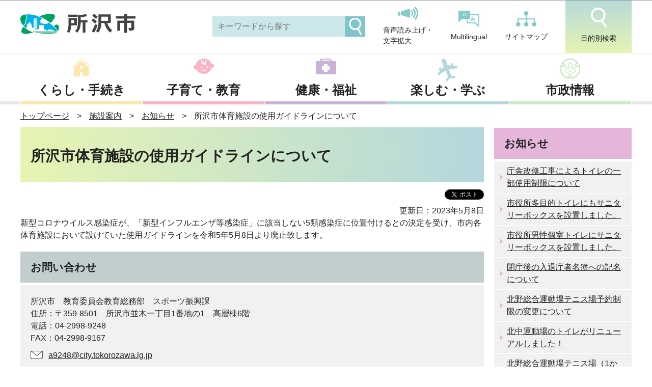

--- FILE ---
content_type: text/html
request_url: https://www.city.tokorozawa.saitama.jp/shisetu/oshirase/taiikusiseturiyousaikai.html
body_size: 19570
content:
<!DOCTYPE HTML>
<html lang="ja" >

<head>
    <meta charset="UTF-8">
    <meta name="Author" content="Tokorozawa City">
    <meta name="viewport" content="width=device-width,initial-scale=1.0">

    <title>
        所沢市ホームページ　所沢市体育施設の使用ガイドラインについて
    </title>

    
    
    <meta property="og:title" content="所沢市体育施設の使用ガイドラインについて">
    <meta property="og:type" content="article">
    <meta property="og:url" content="http://www.city.tokorozawa.saitama.jp/shisetu/oshirase/taiikusiseturiyousaikai.html">
    <meta property="og:image" content="">
    <meta property="og:description" content="">
    <meta http-equiv="X-UA-Compatible" content="IE=edge">

    <link rel="shortcut icon" href="/favicon.ico">
    <link rel="apple-touch-icon" href="/images/apple-touch-icon.png">

    
<link href="/css/style.wysiwyg.css" media="all" rel="stylesheet">
<link href="/css/style.tableconverter.css" media="all" rel="stylesheet">

<link href="/css/style_base_2020.css" media="all" rel="stylesheet">
<link href="/css/style_main_2020.css" media="all" rel="stylesheet">
<link href="/css/style_print.css" media="print" rel="stylesheet">
<script src="/js/jquery.js"></script>
<script src="/js/search.js"></script>
<script src="/js/jquery.socialbutton-1.8.0.js"></script>
<script src="/js/jquery.cookie.js"></script>
<script src="/js/common_2020.js"></script>
<script src="/js/slick.min.js"></script>



    
    <script type="text/javascript" src="/js/analyticscode.js"></script>

</head>

<body id="base">
    
<!-- scs_jyogai_start -->
<noscript>
<p class="jsmessage">所沢市ホームページではJavaScriptを使用しています。JavaScriptの使用を有効にしていない場合は、一部の機能が正確に動作しない恐れがあります。<br>お手数ですがJavaScriptの使用を有効にしてください。</p>
</noscript>
<div class="blockjump txtno-display"><a id="PTOP">このページの先頭です</a></div>
<div id="blockskip">
<script type="text/javascript">
<!--
$(function(){
	$("#blockskip a").focus(function(){
		$(this).parent()
			.animate(
				{
					height: '1.5em'
				},{
					duration: 'fast'
				}
			)
			.addClass("show");
	});
	$("#blockskip a")
		.blur(function(){
		$(this).parent()
			.animate(
				{
					height: '1px'
				},{
					duration: 'fast',
					complete: function(){
						$(this).removeClass("show");
					}
				}
			)
	});
});
//-->
</script>
<a href="#CONT">このページの本文へ移動</a>
</div>
<div id="baseall">
<!-- ▼ヘッダーここから▼ -->
<header role="banner">
<div id="headbgall">
<div id="headbg">

<div class="logoArea">
  <p>絆、自然、文化、元気あふれる「よきふるさと所沢」</p>
<div><a href="/index.html"><img alt="所沢市" src="/images/logo.png"></a></div>
<!-- .logoArea --></div>
<div class="sp_nav">
  <ul class="nav_list">
    <li><a href="javascript:void(0)" class="menu-btn02"><img alt="" src="/images/menu02_sp.png"><p>目的別検索</p></a></li>
      <li><a href="javascript:void(0)" class="menu-btn"><img alt="" src="/images/menu01_sp.png"><p>メニュー</p></a></li>
  </ul>
<!-- .sp_nav --></div>
<div class="menu_box">
	<ul>
		<li><a href="/kurashi/index.html">くらし・手続き</a></li>
		<li><a href="/kosodatekyouiku/index.html">子育て・教育</a></li>
		<li><a href="/kenko/index.html">健康・福祉</a></li>
		<li><a href="/iitokoro/index.html">楽しむ・学ぶ</a></li>
		<li><a href="/shiseijoho/index.html">市政情報</a></li>
	</ul>
<ul class="sub_sp">
        <li><a href="/sitemap.html">サイトマップ</a></li>
        <li><a href="/multilingual/index.html">Multilingual</a></li>
    </ul>
<!-- .menu --></div>
	<div class="menu_box02">

<a class="menu__item__link js-menu__item__link acd-label" href="javascript:void(0)">目的から探す</a>
<div class="acd-content">
    <ul class="list01">
		<li><a href="/moshimo/bosai/index.html">防災</a></li>
		<li><a href="/aboutweb/kantanarekore/ninshinsyussan.html">妊娠・出産</a></li>
		<li><a href="/aboutweb/kantanarekore/kosodatehoiku.html">子育て・保育・学校</a></li>
		<li><a href="/aboutweb/kantanarekore/sigoto.html">仕事・就職・退職</a></li>
		<li><a href="/aboutweb/kantanarekore/koninkanke.html">結婚・離婚</a></li>
		<li><a href="/aboutweb/kantanarekore/koureisya.html">高齢者</a></li>
		<li><a href="/aboutweb/kantanarekore/syougaikaigo.html">障害・介護</a></li>
		<li><a href="/aboutweb/kantanarekore/hikkoshi.html">引越し</a></li>
		<li><a href="/aboutweb/kantanarekore/gomirisaikuru.html">ごみ・リサイクル</a></li>
		<li><a href="/aboutweb/kantanarekore/kenko.html">健康</a></li>
		<li><a href="/aboutweb/kantanarekore/sougi.html">死亡</a></li>
		<li><a href="/aboutweb/kantanarekore/zeikin.html">税・保険・年金</a></li>
		<li><a href="/aboutweb/kantanarekore/hojyo.html">補助・給付・貸付</a></li>
		<li><a href="/aboutweb/kantanarekore/yuurakugaku.html">観光・スポーツ・教養</a></li>
		<li><a href="/aboutweb/kantanarekore/keiyaku.html">入札・契約</a></li>
	</ul>
</div>
<a class="menu__item__link js-menu__item__link acd-label" href="javascript:void(0)">すぐに知りたい・使いたい</a>
<div class="acd-content">
    <ul class="list02">
		<li><a href="/kurashi/gomi/gomidashikata/index.html">ごみの出しかた</a></li>
		<li><a href="/shiseijoho/madoguchi/sunday/index.html">夜間・休日窓口</a></li>
		<li><a href="/kurashi/sinseitodokesyoumei/passport/index.html">パスポート</a></li>
		<li><a href="/shisetu/index.html">施設案内</a></li>
		<li><a href="https://www.tokorozawa-library.jp/">所沢図書館</a></li>
		<li><a href="/shiseijoho/jigyo/index.html">事業者のみなさんへ</a></li>
		<li><a href="/shisetu/yoyaku/index.html">公共施設予約システム</a></li>
		<li><a href="/denshishinsei/index.html">電子申請</a></li>
		<li><a href="/dl/index.html">申請書ダウンロード</a></li>
	</ul>
</div>
<!-- .menu --></div>


<div class="head_nav">
<ul>
  	<li>
<div class="flex">
<div class="iconMokutekiSearchWrap"><form action="javascript:goSearch()" name="SSF" id="SSF" role="search">
<input class="moktekiTabInput" id="query" name="query" onblur="b()" onfocus="a()" placeholder="キーワードから探す" size="31" type="text" value="">
<input class="mokutekiTabBtn" name="submit_search" type="submit" src="/images/c_search_btn.png" alt="検索" value=""></form>
                  </div>
<!-- .flex --></div>
  </li>
	<li><a href="https://www3.zoomsight-sv2.jp/TKZ/ja/controller/index.html#https://www.city.tokorozawa.saitama.jp/"><img alt="" src="/images/head_icon01.png">音声読み上げ・<br>文字拡大</a></li>
	<li><a href="/multilingual/index.html"><img alt="" src="/images/head_icon02.png">Multilingual</a></li>
	<li><a href="/sitemap.html"><img alt="" src="/images/head_icon03.png">サイトマップ</a></li>
	<li><a href="javascript:void(0)" class="search-btn"><img alt="" src="/images/head_icon04.png">目的別検索</a></li>
</ul>
<!-- .head_nav --></div>

</div><!-- /div headbg -->
</div><!-- /div headbgall -->

<div class="search_box">
<div class="search_ttl">目的から探す</div>
	<ul class="mokuteki">
		<li><a href="/moshimo/bosai/index.html">防災</a></li>
		<li><a href="/aboutweb/kantanarekore/ninshinsyussan.html">妊娠・出産</a></li>
		<li><a href="/aboutweb/kantanarekore/kosodatehoiku.html">子育て・保育・学校</a></li>
		<li><a href="/aboutweb/kantanarekore/sigoto.html">仕事・就職・退職</a></li>
		<li><a href="/aboutweb/kantanarekore/koninkanke.html">結婚・離婚</a></li>
		<li><a href="/aboutweb/kantanarekore/koureisya.html">高齢者</a></li>
		<li><a href="/aboutweb/kantanarekore/syougaikaigo.html">障害・介護</a></li>
		<li><a href="/aboutweb/kantanarekore/hikkoshi.html">引越し</a></li>
		<li><a href="/aboutweb/kantanarekore/gomirisaikuru.html">ごみ・リサイクル</a></li>
		<li><a href="/aboutweb/kantanarekore/kenko.html">健康</a></li>
		<li><a href="/aboutweb/kantanarekore/sougi.html">死亡</a></li>
		<li><a href="/aboutweb/kantanarekore/zeikin.html">税・保険・年金</a></li>
		<li><a href="/aboutweb/kantanarekore/hojyo.html">補助・給付・貸付</a></li>
		<li><a href="/aboutweb/kantanarekore/yuurakugaku.html">観光・スポーツ・教養</a></li>
		<li><a href="/aboutweb/kantanarekore/keiyaku.html">入札・契約</a></li>
	</ul>
<div class="search_ttl">すぐに知りたい・使いたい</div>
	<ul class="nav_use">
		<li><a href="/kurashi/gomi/gomidashikata/index.html"><img src="/images/navUse_icon01.png" alt="">ごみの出しかた</a></li>
		<li><a href="/shiseijoho/madoguchi/sunday/index.html"><img src="/images/navUse_icon02.png" alt="">夜間・休日窓口</a></li>
		<li><a href="/kurashi/sinseitodokesyoumei/passport/index.html"><img src="/images/navUse_icon03.png" alt="">パスポート</a></li>
		<li><a href="/shisetu/index.html"><img src="/images/navUse_icon04.png" alt="">施設案内</a></li>
		<li><a href="https://www.tokorozawa-library.jp/"><img src="/images/navUse_icon05.png" alt="">所沢図書館</a></li>
		<li><a href="/shiseijoho/jigyo/index.html"><img src="/images/navUse_icon06.png" alt="">事業者のみなさんへ</a></li>
		<li><a href="/shisetu/yoyaku/index.html"><img src="/images/navUse_icon07.png" alt="">公共施設予約システム</a></li>
		<li><a href="/denshishinsei/index.html"><img src="/images/navUse_icon08.png" alt="">電子申請</a></li>
		<li><a href="/dl/index.html"><img src="/images/navUse_icon09.png" alt="">申請書ダウンロード</a></li>
	</ul>
<!-- .menu --></div>

<nav>
		<ul class="main_nav menu">
			<li class="menu__single"><a href="/kurashi/index.html">くらし・手続き</a>
<div id="gnavi01">

</div>
</li>
			<li class="menu__single"><a href="/kosodatekyouiku/index.html">子育て・教育</a>
<div id="gnavi02">

</div>
      </li>
			<li class="menu__single"><a href="/kenko/index.html">健康・福祉</a>
<div id="gnavi03">

</div>
      </li>
			<li class="menu__single"><a href="/iitokoro/index.html">楽しむ・学ぶ</a>
<div id="gnavi04">

</div>
      </li>
			<li class="menu__single"><a href="/shiseijoho/index.html">市政情報</a>
<div id="gnavi05">

</div>
      </li>
		</ul>
	</nav>
</header>
<!--△グローバルナビ△-->

<div id="basebgwrap">
<div id="basewrap">
<div class="guidance"><img src="/images/spacer.gif" alt="サイトメニューここまで" width="1" height="1"></div>
<!--▽パンくずナビ▽-->
<div class="pankuzu">
<ol>
<li><a href="/index.html">トップページ</a></li>
<li><a href="../index.html">施設案内</a></li>
<li><a href="./index.html">お知らせ</a></li>
<li class="pk-thispage">所沢市体育施設の使用ガイドラインについて</li>
</ol>
</div>
<!--△パンくずナビ△-->
<hr>
<!-- ▲ヘッダーここまで▲ -->
<div class="guidance txtno-display"><a id="CONT">本文ここから</a></div>
<main role="main">
<div class="wrap clearfix">
<div id="main">

<!-- scs_jyogai_end -->

    
<div class="h1bg"><div><h1>所沢市体育施設の使用ガイドラインについて</h1></div></div>

<!-- scs_jyogai_start -->
<div class="socialmedia clearfix">
<script type="text/javascript" src="/js/socialbutton_set.js"></script>
<div class="sp_box clearfix"><div id="facebook_like"></div><div id="twitter"></div><div id="google_plusone"></div></div>
</div>
<!-- scs_jyogai_end -->


<div class="update clearfix"><p>更新日：2023年5月8日</p></div>




<div class="wysiwyg_wp"><p>新型コロナウイルス感染症が、「新型インフルエンザ等感染症」に該当しない5類感染症に位置付けるとの決定を受け、市内各体育施設において設けていた使用ガイドラインを令和5年5月8日より廃止致します。</p></div>










<div class="contact">

<h2>お問い合わせ</h2>
<p>所沢市　教育委員会教育総務部　スポーツ振興課<br>
住所：〒359-8501　所沢市並木一丁目1番地の1　高層棟6階<br>
電話：04-2998-9248<br>
FAX：04-2998-9167</p>
<p class="contact-email"><a href="mailto:a9248@city.tokorozawa.lg.jp">a9248@city.tokorozawa.lg.jp</a></p>
<div class="txt-none"></div>
</div>



<!-- scs_jyogai_start -->
<form action="/cgi-bin/vote/vote.cgi" method="post" id="FORMMAIL" name="FORMMAIL" class="feedback">
<h2>この情報はお役に立ちましたか？</h2>
<p>より良いホームページとするために、みなさまのご意見をお聞かせください。</p>
<div class="formtxt">
<fieldset class="fedd1">
<legend class="form-h3">質問：このページの情報は役に立ちましたか？</legend>
<div class="fedd">評価：
<input type="radio" name="useful" value="役に立った" id="q1-point3" checked="checked"><label for="q1-point3">役に立った</label>
<input type="radio" name="useful" value="どちらともいえない" id="q1-point2"><label for="q1-point2">どちらともいえない</label>
<input type="radio" name="useful" value="役に立たなかった" id="q1-point1"><label for="q1-point1">役に立たなかった</label>
</div>
</fieldset>
<fieldset class="fedd2">
<legend class="form-h3">質問：このページの情報は見つけやすかったですか？</legend>
<div class="fedd">評価：
<input type="radio" name="find" value="見つけやすかった" id="q2-point3" checked="checked"><label for="q2-point3">見つけやすかった</label>
<input type="radio" name="find" value="どちらともいえない" id="q2-point2"><label for="q2-point2">どちらともいえない</label>
<input type="radio" name="find" value="見つけにくかった" id="q2-point1"><label for="q2-point1">見つけにくかった</label>
</div>
</fieldset>
<input type="hidden" name="url" value="/shisetu/oshirase/taiikusiseturiyousaikai.html">
<input type="hidden" name="title" value="所沢市体育施設の使用ガイドラインについて">
<input type="hidden" name="hyoukatime" value="">
<input type="hidden" name="tanto" value="所沢市　教育委員会教育総務部　スポーツ振興課">
<input type="hidden" name="tantocd" value="16010">
<div class="submitbox"><input type="submit" name="submit" class="fedbt" value="送信"></div>
</div>
</form>
<!-- scs_jyogai_end -->






<!-- scs_jyogai_start -->
<div class="guidance"><img src="/images/spacer.gif" alt="本文ここまで" width="1" height="1"></div>
<!-- scs_jyogai_end -->
</div><!-- /div main -->
<hr>
<div id="localnavi">
<!-- scs_jyogai_start -->
<div class="guidance"><img src="/images/spacer.gif" alt="サブナビゲーションここから" width="1" height="1"></div>




    
<nav>
<!-- ▽ローカルナビ▽ -->
<div id="losubnavi">
<h2><span>お知らせ</span></h2>
<ul>
<li><a href="/shisetu/oshirase/toilet.html">庁舎改修工事によるトイレの一部使用制限について</a></li>
<li><a href="/shisetu/oshirase/kanzai20220907113845643.html">市役所多目的トイレにもサニタリーボックスを設置しました。</a></li>
<li><a href="/shisetu/oshirase/kanzai20220616154635011.html">市役所男性個室トイレにサニタリーボックスを設置しました。</a></li>
<li><a href="/shisetu/oshirase/kimei.html">閉庁後の入退庁者名簿への記名について </a></li>
<li><a href="/shisetu/oshirase/kitanotenissyoyakuhenkou.html">北野総合運動場テニス場予約制限の変更について</a></li>
<li><a href="/shisetu/oshirase/kitanakatoiletrenewal.html">北中運動場のトイレがリニューアルしました！</a></li>
<li><a href="/shisetu/oshirase/kitanotenniscourtrenewal.html">北野総合運動場テニス場（1から7コート）はスポーツ振興くじ（toto）助成金を受けて整備されました</a></li>
<li><a href="/shisetu/oshirase/koukyoukouzi_R6.html">令和6年度公共施設の工事</a></li>
<li><a href="/shisetu/oshirase/koukyoukouzi_R5.html">令和5年度公共施設の工事</a></li>
<li><a href="/shisetu/oshirase/R3_koukyoukouzi.html">令和3年度公共施設の工事</a></li>
<li><a href="/shisetu/oshirase/eizenka20210317134756692.html">令和2年度公共施設の工事</a></li>
<li><a href="/shisetu/oshirase/R1_koukyoushisetsukaisyu.html">令和元年度の公共施設の改修工事</a></li>
<li><span class="current">所沢市体育施設の使用ガイドラインについて</span></li>
<li><a href="/shisetu/oshirase/taiikusisetuseigennkaijyo.html">段階的緩和措置等の見直しに伴う体育施設の利用制限の解除について</a></li>
</ul>
</div>
<!-- △ローカルナビ△ -->
<!-- ▽レコメンド▽ -->
<div class="lorecommend lobgbox">
<h2>このページを見ている人はこんなページも見ています</h2>
<ul>
<li class="pagelinkin"><a href="/kurashi/life_information/education/high_school_admission_guidance.html"> 2025年　外国（がいこく）に　つながる　子（こ）どものための　高校進学（こうこうしんがく）　ガイダンス</a></li>
<li class="pagelinkin"><a href="/kurashi/shigotojyoho/nogyo/nogyonochi/kosakuryokaitei.html"> 農地賃借料情報について</a></li>
</ul>
</div>
<!-- △レコメンド△ -->
<!-- ▽情報が見つからないときは▽ -->
<p class="lojoho linkbttxt"><a href="/aboutweb/mitsukaranai.html">情報が見つからないときは</a></p>
<!-- △情報が見つからないときは△ -->

<!-- scs_jyogai_end -->
</nav>
</div><!-- /div localnavi -->

</div><!-- /div wrap -->
<!-- scs_jyogai_start -->
<hr>
</main><!-- /main -->
</div><!-- /div basewrap -->
</div><!-- /div basebgwrap -->

<!-- ▼フッターここから▼ -->
<footer role="contentinfo">
<div class="foot1bg clearfix">

</div><!-- /div foot1bg -->
<div class="foot2bgall">
<div class="tothispage clearfix"><div><a href="#PTOP">ページの先頭へ</a></div></div>
<div class="foot2bg">

<div class="foot_in_wp clearfix">
  <div class="link_area">
<ul>
  <li><a href="/aboutweb/sitepolicy.html">サイトポリシー</a></li>
  <li><a href="/aboutweb/index.html">所沢市ホームページについて</a></li>
  <li><a href="/kanren/index.html">関連リンク集</a></li>
  <li><a href="/shisetu/shi/shi/index.html">市役所へのアクセス</a></li>
  <li><a href="/shiseijoho/soshiki_gyomu/denwabangou.html">各課の連絡先と業務</a></li>
  <li><a href="/shisetu/shi/shucchojo/index.html">まちづくりセンター</a></li>
</ul>
</div>

  <div class="addressArea">
  <div class="address">
    <h2>所沢市役所</h2>
    <div class="ad_box">
      <address>〒359-8501<br>
      埼玉県所沢市並木一丁目１番地の１<br>
    電話番号：04-2998-1111（代表）<br>
  開庁時間：月曜日から金曜日の午前8時30分から午後5時15分<br>
（祝休日・年末年始[12月29日から1月3日]を除く）<br>
<ul>
  <li><a href="/shisetu/shi/chushajo/raichoushapark.html">駐車場の利用時間</a></li>
  <li><a href="/shiseijoho/madoguchi/sunday/index.html">開庁時間以外の窓口</a></li>
</ul></address>

    </div>
  </div>
  </div>
<!-- .foot_in_wp --></div>

<div class="f0copy" lang="en">Copyright &copy; Tokorozawa City, All Rights Reserved.</div>

<!-- /div foot2bg --></div>
</div>
</footer>
<!-- ▲フッターここまで▲ -->
<div class="switchBtn">
<button type="button" id="swPc">PC版表示</button>
<button type="button" id="swSp" class="btnAcv">スマートフォン版表示</button>
</div><!--/.switchBtn-->
</div><!-- /div baseall -->
<script src="/js/jquery.swView.js"></script>
<!-- scs_jyogai_end -->

</body>

</html>

--- FILE ---
content_type: text/html
request_url: https://www.city.tokorozawa.saitama.jp/files/gnavi01.html
body_size: 1550
content:

<ul class="menu__second-level">
          <li>
            <ul>
  	<li><a href="/kurashi/oshirase/index.html">お知らせ</a></li>
  	<li><a href="/kurashi/sinseitodokesyoumei/index.html">申請・届出・証明</a></li>
  	<li><a href="/kurashi/mynumber/index.html">社会保障・税番号制度（マイナンバー）</a></li>
  	<li><a href="/kurashi/zeikin/index.html">税金</a></li>
  	<li><a href="/kurashi/kenkouhoken/index.html">健康保険</a></li>
  	<li><a href="/kurashi/kokuminnenkin/index.html">国民年金</a></li>
  	<li><a href="/kurashi/jogesuido/index.html">上下水道局</a></li>
  	<li><a href="/kurashi/gomi/index.html">ごみ・リサイクル</a></li>
  	<li><a href="/kurashi/shigotojyoho/index.html">就労・仕事・産業</a></li>
  	<li><a href="/kurashi/jutaku/index.html">建物・土地・景観</a></li>
  	<li><a href="/kurashi/dourokoutsuu/index.html">道路・交通・基地</a></li>
  	<li><a href="/kurashi/seikatukankyo/index.html">環境・みどり</a></li>
  	<li><a href="/kurashi/hosyasen/index.html">原発・放射線</a></li>
  	<li><a href="/kurashi/life_information/index.html">外国人市民のみなさんへ</a></li>
    <li><a href="/kurashi/soudan/index.html">各種相談・悩みごと</a></li>
    <li><a href="/kurashi/shiminsanka/index.html">市民参加・コミュニティ</a></li>
    <li><a href="/kurashi/pet/index.html">ペット</a></li>
    <li><a href="/kurashi/itkoubai/index.html">インターネット公売</a></li>
  </ul>
</li>
<li class="clearfix">
  <a href="/faq/kurashifaq/index.html">くらし・手続きのよくある質問</a>
  </li>
</ul>


--- FILE ---
content_type: text/html
request_url: https://www.city.tokorozawa.saitama.jp/files/gnavi02.html
body_size: 1224
content:

<ul class="menu__second-level">
          <li>
            <ul>
        <li><a href="/kosodatekyouiku/kosodateoshirase/index.html">お知らせ</a></li>
        <li><a href="/kosodatekyouiku/kosodate/index.html">妊娠・出産・子育て</a></li>
        <li><a href="/kosodatekyouiku/hoikuen/index.html">保育</a></li>
        <li><a href="/kosodatekyouiku/kodomo/index.html">子どもの教育（幼稚園・小中学校）</a></li>
        <li><a href="/kosodatekyouiku/youji-hoiku/index.html">幼児教育・保育の無償化</a></li>
        <li><a href="/kosodatekyouiku/jidokurabu/index.html">放課後児童クラブ（学童クラブ）</a></li>
        <li><a href="/kosodatekyouiku/syougaijishien/index.html">障害児支援</a></li>
        <li><a href="/kosodatekyouiku/hitorioya/index.html">ひとり親家庭支援</a></li>
        <li><a href="/kosodatekyouiku/sin_kosodatesien/index.html">子ども・子育て支援事業計画</a></li>
        <li><a href="/kosodatekyouiku/kyoiku/index.html">所沢市教育委員会</a></li>
        <li><a href="/kosodatekyouiku/neweducationsystem/index.html">新教育制度</a></li>
        </ul>
        </li>
        <li class="clearfix">
          <a href="/faq/kenfukukosofaq/index.html">子育て・教育のよくある質問</a>
          </li>
        </ul>


--- FILE ---
content_type: text/html
request_url: https://www.city.tokorozawa.saitama.jp/files/gnavi03.html
body_size: 1009
content:

<ul class="menu__second-level">
          <li>
            <ul>
        <li><a href="/kenko/oshirase/index.html">お知らせ</a></li>
        <li><a href="/kenko/kenkoiryo/index.html">医療</a></li>
        <li><a href="/kenko/karadakenkou/index.html">からだの健康</a></li>
        <li><a href="/kenko/kokoronokenko/index.html">こころの健康</a></li>
        <li><a href="/kenko/koureisyafukushi/index.html">高齢者福祉</a></li>
        <li><a href="/kenko/syogaifukushi/index.html">障害者福祉</a></li>
        <li><a href="/kenko/kaigohoken/index.html">介護保険</a></li>
        <li><a href="/kenko/senbotusya/index.html">戦没者遺族等の援護</a></li>
        <li><a href="/kenko/chiikifukushi/index.html">地域福祉</a></li>
        <li><a href="/kenko/seikatuhogo/index.html">生活・住宅支援</a></li>
        <li><a href="/kenko/syakaihukushihoujin/index.html">社会福祉法人</a></li>
        </ul>
        </li>
        <li class="clearfix">
          <a href="/faq/kenkoufukushi/index.html">健康・福祉のよくある質問</a>
          </li>
        </ul>


--- FILE ---
content_type: text/html
request_url: https://www.city.tokorozawa.saitama.jp/files/gnavi04.html
body_size: 578
content:

<ul class="menu__second-level">
          <li>
            <ul>
        <li><a href="/iitokoro/oshirase/index.html">お知らせ</a></li>
        <li><a href="/iitokoro/event/index.html">イベント情報</a></li>
        <li><a href="/iitokoro/enjoy/index.html">観光・スポーツ・教養</a></li>
        <li><a href="/iitokoro/shokai/index.html">所沢市を紹介します</a></li>
        <li><a href="/iitokoro/tokoron/index.html">所沢市イメージマスコット「トコろん」</a></li>
        </ul>
        </li>
        <li class="clearfix">
          <a href="/faq/tanomanafaq/index.html">楽しむ・学ぶのよくある質問</a>
          </li>
        </ul>


--- FILE ---
content_type: text/html
request_url: https://www.city.tokorozawa.saitama.jp/files/gnavi05.html
body_size: 2079
content:

<ul class="menu__second-level">
          <li>
            <ul>
        <li><a href="/shiseijoho/oshirase/index.html">お知らせ</a></li>
        <li><a href="/shiseijoho/soshiki_gyomu/index.html">市役所の組織と業務</a></li>
        <li><a href="/shiseijoho/sosikimanifesto/index.html">組織目標（組織マニフェスト）</a></li>
        <li><a href="/shiseijoho/madoguchi/index.html">市役所窓口時間等</a></li>
        <li><a href="/shiseijoho/pubcom/index.html">パブリックコメント手続</a></li>
        <li><a href="/shiseijoho/shingikai/index.html">審議会等の公開</a></li>
        <li><a href="/shiseijoho/johokokai/index.html">情報公開・個人情報保護</a></li>
        <li><a href="/shiseijoho/hyosyo/index.html">表彰</a></li>
        <li><a href="/shiseijoho/jinzaibosyu/index.html">人材募集</a></li>
        <li><a href="/shiseijoho/shichougian/index.html">市長提出議案</a></li>
        <li><a href="/shiseijoho/cjf/index.html">COOL JAPAN FOREST 構想</a></li>
        <li><a href="/shiseijoho/chukakushi/index.html">中核市への移行</a></li>
        <li><a href="/shiseijoho/keikaku/index.html">計画・施策</a></li>
        <li><a href="/shiseijoho/seisakukaigi/index.html">政策会議</a></li>
        <li><a href="/shiseijoho/gyouseihyoka/index.html">行政評価</a></li>
        <li><a href="/shiseijoho/gyoseikaikaku/index.html">行政改革</a></li>
        <li><a href="/shiseijoho/data/index.html">データで見る所沢（統計情報）</a></li>
        <li><a href="/shiseijoho/jinji/index.html">市職員の人事・給与等の公表</a></li>
        <li><a href="/shiseijoho/zaisei/index.html">財政</a></li>
        <li><a href="/shiseijoho/kansa/index.html">監査</a></li>
        <li><a href="/shiseijoho/danjo/index.html">人権・男女共同参画・ユニバーサルデザイン</a></li>
        <li><a href="/shiseijoho/jigyo/index.html">事業者のみなさんへ</a></li>
        </ul>
        </li>
        <li class="clearfix">
          <a href="/faq/shiseimijikafaq/index.html">市政情報のよくある質問</a>
          </li>
        </ul>


--- FILE ---
content_type: text/css
request_url: https://www.city.tokorozawa.saitama.jp/css/style.wysiwyg.css
body_size: 1737
content:
@charset "utf-8";

/*
 --------------------------------------------------------------------
 4Uweb／CMS WYSIWYGエディタ用スタイルシート。
フォントの色
クラス名称は、template-text-color.xml の「cssColor」と合わせてください。


 更新日：2009-05-10
 --------------------------------------------------------------------
 【編集履歴】
 ・2009-05-10 新規作成
 ・2011-12-12 強調タグ用の色を追加。
 
 -------------------------------------------------------------------- */

/**
 * 色の設定
 */
span.text-color-red {
	color: #990000;
	font-weight: bold;
}

span.text-color-blue {
	color: #003F7F;
	font-weight: bold;
}

span.text-color-green {
	color: #006E3D;
	font-weight: bold;
}

/**
 * 強調用タグの色設定
 */
strong.text-color-red {
	color: #990000;
}

strong.text-color-blue {
	color: #003F7F;
}

strong.text-color-green {
	color: #006E3D;
	font-weight: bold;
}

/**
 * 整列の設定
 */
p.text-right {
	text-align: right;
}

p.text-left {
	text-align: left;
}

p.text-center {
	text-align: center;
}
/* ==============================
03-19追加スタイル
============================== */
/* Floatのクリア */
hr.ClearFloat {
    display: block;
    clear: both;
    border: none;
}
/*wysiwyg内画像*/
.img-center {
	margin-left: auto;
	margin-right: auto;
}
.img-left {
	float: left;
	text-align: center;
}
.img-right {
	float: right;
	text-align: center;
}
/*wysiwyg-wp FloatClear*/
.wysiwyg_wp {
    clear: both;
    overflow: hidden;
}
/* dldtdd */
dt {
    margin-left: 20px;
}
dd {
    margin-left: 40px;
}
/* table */
table {
    border-collapse: collapse;
}
table[align="center"] {
    margin-left: auto !important;
    margin-right: auto !important;
}


--- FILE ---
content_type: text/css
request_url: https://www.city.tokorozawa.saitama.jp/css/style_base_2020.css
body_size: 21442
content:
@charset "utf-8";
/*------------------------
基本デザイン
------------------------*/
body {
    margin: 0;
    padding: 0;
    font-size: 1rem;
    font-weight: 500;
    font-family: Avenir, Verdana, Arial, "ヒラギノ角ゴ ProN W3", "Hiragino Kaku Gothic ProN", "Hiragino Kaku Gothic Pro", "メイリオ", Roboto, Meiryo, sans-serif;
    color: #222222;
    min-width: 1280px;
}

img[src="/images/spacer.gif"] {
    margin: 0;
    padding: 0;
    height: 1px;
    width: 1px;
    position: absolute;
    overflow: hidden;
}

* {
    -webkit-box-sizing: border-box;
    box-sizing: border-box;
}

::before,
::after {
  box-sizing: inherit;
}

html {
  line-height: 1.5; /* 1 */
  -webkit-text-size-adjust: 100%; /* 2 */
  -webkit-tap-highlight-color: transparent; /* 3*/
}

hr {
    display: none;
}

main {
  display: block;
}

p,
table,
blockquote,
address,
pre,
iframe,
form,
figure,
dl {
  margin: 0;
}

h1,
h2,
h3,
h4,
h5,
h6 {
  font-size: inherit;
  line-height: inherit;
  font-weight: inherit;
  margin: 0;
}

ul,
ol {
  margin: 0;
  padding: 0;
  list-style: none;
}

dt {
  font-weight: bold;
}

dd {
  margin-left: 0;
}

a {
  background-color: transparent;
  text-decoration: none;
  color: inherit;
}

img {
  border-style: none;
  vertical-align: bottom;
}

embed,
object,
iframe {
  border: 0;
  vertical-align: bottom;
}

button,
input,
optgroup,
select,
textarea {
  vertical-align: middle;
  color: inherit;
  font: inherit;
  border: 0;
  background: transparent;
  padding: 0;
  margin: 0;
  border-radius: 0;
  text-align: inherit;
}

[type="checkbox"] {
  -webkit-appearance: checkbox;
  appearance: checkbox;
}

[type="radio"] {
  -webkit-appearance: radio;
  appearance: radio;
}

input[type="submit"],
input[type="button"] {
  border-radius: 0;
  -webkit-box-sizing: content-box;
  -webkit-appearance: button;
  appearance: button;
  border: none;
  box-sizing: border-box;
  cursor: pointer;
}
input[type="submit"]::-webkit-search-decoration,
input[type="button"]::-webkit-search-decoration {
  display: none;
}
input[type="submit"]::focus,
input[type="button"]::focus {
  outline-offset: -2px;
}

button,
input {
  overflow: visible;
}

table {
  border-collapse: collapse;
  border-spacing: 0;
}

caption {
  text-align: left;
}

td,
th {
  vertical-align: top;
  padding: 0;
}

th {
  text-align: left;
  font-weight: bold;
}

div.blockjump img {
    display: none;
}

#blockskip {
    position: absolute;
    top: 0;
    left: 0;
    width: 100%;
    height: 1px;
    overflow: hidden;
    background-color: #999;
    text-align: center;
    color: #000000;
    z-index: 1001;
}

/*------------------------
header
------------------------*/

#headbg{
	width: 1200px;
    margin: 15px auto 5px;
	display: flex;
    justify-content: space-between;
}

.logoArea {
	display: flex;
  margin:auto 0;
}

.logoArea p{
	display: none;
	margin: 13px 0 0 25px;
    font-size: 0.8rem;
}

.sp_nav,
.headbg .menu_box{
  display: none;
}

.head_nav ul{
	display: flex;
}

.head_nav ul li:nth-child(2){
	margin: 0 35px;
}

.head_nav ul li a{
	display: block;
      font-size: 0.9rem;
}

.head_nav ul li a img{
	display: block;
	margin: 0 auto 10px;
}

.menu_box,
.menu_box02{
	display: none;
}

.txtno-display {
    margin: 0;
    padding: 0;
    height: 1px;
    width: 1px;
    position: absolute;
    overflow: hidden;
}

.guidance {
    clear: both;
    font-size: 1%;
    line-height: 1%;
    width: 1px;
    height: 1px;
}

/*------------------------
フッター
------------------------*/
.foot2bgall{
  position: relative;
}
.f0copy{
  text-align: center;
  padding: 5px 0;
}

.link_area{
	padding: 20px 0;
	border-bottom: 1px solid #E8E8E8;
}

.link_area ul{
	display: flex;
    width: 1200px;
    margin: 0 auto;
		justify-content: space-between;
}

.link_area ul li a{
	text-decoration: underline;
}

.address{
	display: flex;
    width: 680px;
    margin: 0 450px 10px;
    padding: 50px 0 0 0;
}

.addressArea{
	width: 1200px;
    background: url(../images/foot_bk.png);
    background-repeat: no-repeat;
    margin: 0 auto;
}

.address h2{
	font-weight: bold;
	font-size: 2.0rem;
	margin: 0 40px 0 0;
}

address{
	font-style: normal;
}

.ad_box address{
	line-height: 1.7;
}

.ad_box address ul{
	display: flex;
	margin: 5px 0 50px 0;
}

.ad_box address ul li{
	width: 50%;
}

.ad_box address ul li:last-child{
	padding-left: 2px;
}

.ad_box address ul a{
	background-color: #7FC5CC;
	text-decoration: underline;
	text-align: center;
	display: block;
	font-weight: bold;
	padding: 8px 0;
}


.advertising_area{
	background-color: #F3F3F3;
	padding: 20px 0;
}

.advertising{
	width: 1240px;
    margin: 0 auto;
}

.advertising .h2_area{
	position: relative;
	margin: 0 0 10px 0;
}

.advertising h2{
	text-align: center;
    font-weight: bold;
    font-size: 1.4rem;
}

.advertising .h2_area p{
	position: absolute;
    right: 0;
    top: 10px;
}

.advertising ul{
	display: flex;
		justify-content: flex-start;
	flex-wrap: wrap;
}

.advertising ul li{
	margin: 0 30px 0 0;
}

.advertising ul li:nth-child(7){
	margin: 0;
}

.advertising ul li:nth-child(n+8) {
    margin-top: 5px;
}

.recruitment{
	text-align: right;
    margin: 35px 0 0 0;
    font-weight: bold;
    text-decoration: underline;
}


.tothispage a{
  display: block;
    width: 110px;
    height: 110px;
    text-align: center;
    font-weight: bold;
    font-size: 1.1rem;
    padding: 50px 15px 10px 15px;
	background: #7FC5CC url(../images/pagetop.png);
    background-repeat: no-repeat;
    background-position: center 20px;
}

/*------------------------
フォーム
------------------------*/
form{
	padding: 0 3%;
}

form.feedback{
  padding: 0;
  background: #f1f1f1;
}

.wrap form.feedback h2{
  border-bottom: 5px solid #fff;
  margin: 20px 0 0 0;
}

.wrap form.feedback p{
  padding: 20px 20px 0 20px;
}

.wrap form.feedback .formtxt{
  padding: 5px 20px 20px 20px;
}

.wrap form.feedback .formtxt .form-h3{
  font-weight: bold;
}

.wrap form.feedback .formtxt input{
  margin: 0 15px 0 0;
}

.submitbox{
  display: flex;
    justify-content: center;
}

.formmail p.innerLink{
	padding: 0;
	background: none;
	border-radius: 3px;
}

.formmail p.innerLink a{
	display: block;
    width: 200px;
    text-align: center;
    padding: 8px;
    margin: 10px;
    cursor: pointer;
    font-weight: bold;
	background-color: #7FC5CC;
	border-radius:3px;
	font-size: 1.1rem;
}

.submitbox div input {
    background-color: #7FC5CC;
}

.submitbox input{
  background: #fff;
    display: block;
    width: 200px;
    text-align: center;
    padding: 8px;
    margin: 10px;
    cursor: pointer;
    font-weight: bold;
}

table.formtable{
	width:96%;
	margin: 20px 0 0 0;
}

table.formtable th, table.formtable td {
    vertical-align: middle;
}

table.formtable td {
    background-color: #ffffff;
}

table.formtable td {
    padding: 5px;
    border: 1px solid #7BCCCF;
}

form table.table01 p {
    margin: 0;
    font-size: 100%;
    background-color: transparent;
    line-height: 1.5em;
    color: #000000;
}

form input[type="text"] {
    width: 88%;
    min-height: 32px;
    border: 1px solid #555;
}

form textarea{
	border:1px solid #555 !important;
	width: 88%;
}

form select{
  border: 1px solid;
}

table.formtable th {
    margin: 0;
    padding: 4px;
    border: 1px solid #7fc5cc;
    color: #000000;
    text-align: left;
    background-color: #b3d7dd;
}

form fieldset{
	border: none;
}

.txtno-display{
	display: none;
}

.formfoot{
	border-top: 1px solid #E8E8E8;
	margin: 50px auto 0;
}

#main-nosub{
	width:100%;
}

#main-nosub .h2bg{
  padding: 0;
}

.formmail .fedbt{
	display: block;
    width: 200px;
    text-align: center;
    padding: 8px;
    margin: 10px;
    cursor: pointer;
    font-weight: bold;
    background-color: #7FC5CC;
    border-radius: 3px;
    font-size: 1.1rem;
}

.formmail .fedbt + .innerLink a {
    text-decoration: none;
}

.formmail .fedbt + .innerLink a:visited{
	color: #000 !important;
}

.fedbt {
    margin: 15px 0 10px 0;
    padding: 15px 70px;
    font-size: 1.1rem;
    color: #000;
    border: none;
    border-radius: 3px;
    background-color: #7FC5CC;
    cursor: pointer;
}

.switchBtn{
	display: flex;
    justify-content: center;
	margin: 10px 0 0 0;
}

.switchBtn > button.btnAcv {
    background-color: #7FC5CC;
    text-decoration: none;
    padding: 8px 15px 8px 15px;
    display: block;
    position: relative;
	margin: 0 10px 0 0;
}

.switchBtn > button + button{
	background: #fff;
}

/*------------------------
緊急
------------------------*/
#head1bg{
	background: #333333;
    color: #fff;
    font-weight: bold;
	padding: 35px 0 40px 0;
}

#head1bg #h0left{
	width: 1200px;
    margin: 0 auto;
    font-size: 2.5rem;
}

.head2bg{
	background: #e6e6e6;
	padding: 8px 0 6px 0;
}

.head2Area{
	width: 1200px;
    margin: 0 auto;
	display: flex;
}

.head2Area .head2list{
	display: flex;
}

.head2Area .head2list li a{
	text-decoration: underline;
}

.head2Area .head2list li a:link{
	color: #0e3f9e;
}

.head2Area .head2list li:first-child a{
	border-right: 1px solid #555;
    padding: 0 12px 0 0;
}

.head2Area .head2list li:last-child a{
	padding: 0 12px;
}

.head2Area .search-box{
	display: flex;
}

.head2Area form input[type="text"]{
	background: #fff;
    width: 210px;
    min-height: 25px;
	height: 31px;
}

.head2Area .fedbt{
	width: 52px;
    padding: 5px 12px;
    font-size: 0.9rem;
    background: #000;
    color: #fff;
    border-radius: 0;
	margin: 0;
}

.kinkyuA{
	width: 1200px;
    margin: 20px auto 110px;
    display: flex;
}

.toppage.sp{
  display: none;
}

.kinkyuA .main-l{
	width: 740px;
	margin: 0 17px 0 0;
}

.kinkyuA .main-r{
	width: 240px;
}

.kinkyuA .h2bg h2{
	background: #a40001;
    color: #fff;
    padding: 16px 15px 12px 15px;
    font-weight: bold;
    font-size: 1.3rem;
	margin: 0 0 20px 0;
}

.kinkyuA .h3bg h3{
	color: #a40001;
    font-weight: bold;
    border-left: 10px solid #a40001;
    padding: 2px 10px;
    font-size: 1.2rem;
    margin: 0 0 23px 0;
}

.kinkyuA .h4bg h4{
	border-left: 4px solid #a40001;
    padding: 2px 10px;
    font-weight: bold;
    font-size: 1.1rem;
    margin: 0 0 15px 0;
}

.kinkyuA p{
	margin: 0 0 5px 0;
}

.kinkyuA p a{
	text-decoration: underline;
}

.kinkyuA p a:link{
	color: #0e3f9e;
}

.kinkyuA ul,
.kinkyuA ol{
	margin: 0 0 10px 0;
}

.kinkyuA ul{
	list-style: disc;
	padding-left: 1rem;
}

.kinkyuA ol{
	list-style: decimal;
	    padding-left: 1rem;
}

.kinkyuA ul li a{
	text-decoration: underline;
}

.kinkyuA ul li a:link{
	color:#0e3f9e;
}

.kinkyuA .bgbox{
	margin: 15px 0 0 0;
}

.kinkyuA .bgbox h2{
	background: #e6e6e6;
    padding: 15px 10px;
    font-weight: bold;
}

.kinkyuA .bgbox ul{
	border: 3px solid #e6e6e6;
	list-style: none;
    padding: 0;
}

.kinkyuA .bgbox ul li{
	padding: 15px 10px 12px;
	border-bottom: 1px solid #e6e6e6;
}

.kinkyuA .bgbox ul li:last-child{
	border: none;
}

.kinkyuA .bgbox ul li a{
	text-decoration: underline;
}

.kinkyuA .bgbox ul li a:link{
	color: #0e3f9e;
}

.toppage a{
	background: #003399;
    color: #fff;
    display: block;
    text-align: center;
    padding: 22px 24px;
    font-size: 1.1rem;
	text-decoration: underline;
}

.foot2bg.kinkyu_foot{
	background: #e6e6e6;
    padding: 10px 0;
}

.foot2bg.kinkyu_foot .footlist{
	width: 1000px;
    margin: 0 auto;
    display: flex;
}

.foot2bg.kinkyu_foot .footlist li a{
	border-right: 1px solid #555;
    padding: 0 20px;
	text-decoration: underline;
}

.foot2bg.kinkyu_foot .footlist li a:link {
    color: #0e3f9e;
}

.foot2bg.kinkyu_foot .footlist li:first-child a{
	padding-left: 0;
}

.foot3bg.kinkyu_foot{
	background: #333333;
    color: #fff;
}

.foot3bg.kinkyu_foot .f0add{
	display: flex;
}

.foot3bg.kinkyu_foot .foot3A{
	width: 1000px;
    margin: 0 auto;
    padding: 18px 0 15px;
}

.foot3bg.kinkyu_foot .f0add address{
	margin: 0 0 0 25px;
}



/*------------------------
max-width: 768px
------------------------*/

@media screen and (max-width: 768px) {
  body{
    min-width: 100%;
  }

#headbg{
  width: 100%;
	position: relative;
	margin: 0 auto;
}

.logoArea{
  width: 70%;
	/*margin: 0;*/
}

.logoArea p{
    margin: 5px 0 3px 0 !important;
	font-size: 0.6rem;
}

_:-ms-lang(x)::-ms-backdrop, .logoArea p {
	font-size: 0.6rem;
}

_:lang(x)+_:-webkit-full-screen-document, .logoArea p {
  font-size: 0.6rem;
}

.logoArea h1{
  margin: 0 0 0 15px;
    width: 70%;
}

.logoArea h1 img{
  width: auto;
}

.logoArea img{
  height: 32px;
}

.sp_nav{
  display: block;
  width: 30%;
}

.sp_nav .nav_list{
  display: flex;
	justify-content: flex-end;
}

	.sp_nav .nav_list li a{
		position: relative;
	}

	.sp_nav .nav_list li:last-child a p{
		position: absolute;
    left: 0;
    right: 0;
    bottom: 6px;
    font-size: 0.7rem;
    text-align: center;
	}

	.sp_nav .nav_list li:first-child a p{
		position: absolute;
    left: 0;
    right: 0;
    bottom: 6px;
    font-size: 0.5rem;
    text-align: center;
	}

.headbg .menu_box,
.headbg .menu_box02{
  display: block;
}

.menu_box,
.menu_box02{
		display: none;
}

.menu_box.active,
.menu_box02.active{
		display: block;
	position: absolute;
	width: 100%;
	background: #fff;
	top: 56px;
	z-index: 999;
}


	.acd-check{
    display: none;
}
.acd-label{
    background: #A8DDE1;
    color: #444444;
    display: block;
    margin-bottom: 1px;
    padding: 13px;
    position: relative;
}
.acd-label:after{
    background: #A8DDE1;
    box-sizing: border-box;
    content: url("../images/menubtn02_sp.png");
    display: block;
    height: 44px;
    padding: 10px 20px;
    position: absolute;
    right: 0;
    top: 0px;
}

.acd-label.ac_btn:after{
  content: url("../images/menubtn01_sp.png");
}

.acd-content{

}
.acd-check:checked + .acd-label:after{
    content: '\f068';
}
.acd-check:checked + .acd-label + .acd-content{
    height: auto;
    opacity: 1;
    padding: 10px;
}

	.acd-content .list01 li a,
	.acd-content .list02 li a{
		padding: 13px 15px;
		background: url("../images/menulink_sp.png") no-repeat;
		background-position: 98% center;
		display: block;
		border-bottom: 1px solid #E0E0E0;
	}


.sub_sp{
		padding: 0 3%;
		margin:20px 0;
	}

.sub_sp li{
	background:#A8DDE1;
	text-align: center;
}

.sub_sp li:first-child{
  margin-bottom: 5px;
}

.sub_sp li a{
  padding: 10px !important;
  display: block;
  font-weight: bold;
  position:relative;
  background: none !important;
}

.sub_sp li:first-child a:before{
	position:absolute;
	content: url(../images/sub_sp_icon01.png);
	left: 25%;
    top: 12px;
}

.sub_sp li:last-child a:before{
	position:absolute;
	content: url(../images/sub_sp_icon02.png);
	left: 25%;
    top: 12px;
}

.menu_box02 .sub_sp{
		padding: 0 3%;
		margin:20px 0;
	}

.menu_box02 .sub_sp li{
	background:#A8DDE1;
	text-align: center;
}

.menu_box02 .sub_sp li:first-child{
  margin-bottom: 5px;
}

.menu_box02 .sub_sp li a{
  padding: 10px;
    display: block;
    font-weight: bold;
	position:relative;
}

.menu_box02 .sub_sp li:first-child a:before{
	position:absolute;
	content: url(../images/sub_sp_icon01.png);
	left: 25%;
    top: 12px;
}

.menu_box02 .sub_sp li:last-child a:before{
	position:absolute;
	content: url(../images/sub_sp_icon02.png);
	left: 25%;
    top: 12px;
}

	.menu_box li a{
		padding: 13px 0 13px 45px;
	display: block;
		border-bottom: 1px solid #E0E0E0;
	}

	.menu_box li:nth-child(1) a{
		background: url("../images/menulink_sp.png"),url("../images/nav_icon01.png");
		background-position: 98% center, 3% center;
		background-repeat: no-repeat;
		background-size: auto auto, 27px 24px;
	}

	.menu_box li:nth-child(2) a{
		background: url("../images/menulink_sp.png"),url("../images/nav_icon02.png");
		background-position: 98% center, 3% center;
		background-repeat: no-repeat;
		background-size: auto auto, 30px 22px;
	}

	.menu_box li:nth-child(3) a{
		background: url("../images/menulink_sp.png"),url("../images/nav_icon03.png");
		background-position: 98% center, 3% center;
		background-repeat: no-repeat;
		background-size: auto auto, 23px 19px;
	}

	.menu_box li:nth-child(4) a{
		background: url("../images/menulink_sp.png"),url("../images/nav_icon04.png");
		background-position: 98% center, 3% center;
		background-repeat: no-repeat;
		background-size: auto auto, 25px 28px;
	}

	.menu_box li:nth-child(5) a{
		background: url("../images/menulink_sp.png"),url("../images/nav_icon05.png");
		background-position: 98% center, 3% center;
		background-repeat: no-repeat;
		background-size: auto auto, 26px 26px;
	}

  form.feedback{
    margin: 0 3%;
  }

  .wrap form.feedback .formtxt .submitbox input{
    width: 100%;
    margin: 15px 0 0;
  }

  .submitbox div{
    display: block;
    margin: 0 auto;
  }


  /*------------------------
  フッター
  ------------------------*/
  .address,
  .link_area ul,
  .address,
  .advertising,
.addressArea{
  	width: 100%;
  }

  .link_area ul{
	flex-wrap: wrap;
	justify-content: center;
}

.link_area li{
	padding: 0 15px;
	border-right: 1px solid #808080;
	margin: 8px 0 0;
}

.addressArea{
	background: url(../images/foot_bk_sp.png);
  background-repeat: no-repeat;
  background-size: 100%;
}

  .address{
    display: block;
	padding: 30px 3% 10px;
	margin: 0;
  }

  .ad_box{
    margin: 15px 0;
  }

  .ad_box address ul{
    margin: 15px 0 50px 0;
  }

  .advertising h2{
        margin: 0 0 15px 0;
  }

  .advertising .h2_area{
    margin: 0 3% 10px 3%;
  }

  .advertising .h2_area p{
    position: initial;
  }

  .f0copy{
    padding: 5px 3%;
  }

  .tothispage a{
    padding: 20px 2px 10px 2px;
    font-size: 0.8rem;
    width: 60px;
    height: 60px;
	background-position: center 6px;
    background-size: 40%;
  }

    #basewrap,
    .wrap #main {
      width: 100% !important;
    }

    .wrap #main,
    #headbgall{
      padding: 0;
      width: 100%;
    }

.logoArea{
	padding: 0 0 0 3%;
  /*margin: 0;*/
}

    table.formtable{
      border: none;
    }

    table.formtable th {
      display: block;
    width: 100%;
    padding: 10px;
    }

    table.formtable td {
      display: block;
    }

/*------------------------
切り替え
------------------------*/

.switchBtn {
    margin: 10px auto;
    font-size: 1.2rem;
    background-color: #7FC5CC;
    display: -webkit-box;
    display: -ms-flexbox;
    display: flex;
    -webkit-box-pack: center;
    -ms-flex-pack: center;
    justify-content: center;
	width: 260px;
}

.switchBtn > button {
    padding: 0px 8px;
    background-color: #FFF;
    color: #000;
    height: 35px;
    border: none;
    background: transparent;
}

/*------------------------
緊急
------------------------*/
#head1bg{
      padding: 25px 0 20px 0;
}
#head1bg #h0left{
  width: 100%;
  font-size: 2.0rem;
    text-align: center;
    padding: 0 10px;
}

.kinkyuA .bgbox h2{
  text-align: center;
    font-size: 1.2rem;
}

.head2Area{
  width: 100%;
  display: block;
}

.head2Area .head2list{
  width: 100%;
    justify-content: center;
}

.head2Area form input[type="text"]{
  width: 80%;
  height: 40px;
}

.head2Area .fedbt{
  width: 20%;
}

.head2Area .search-box{
  margin: 15px 0;
}

.c_main_con .formmail p.innerLink a{
  margin: 0;
}

.c_main_con .h2bg{
  padding: 0;
}

.kinkyuA{
  width: 100%;
  display: block;
  padding: 0 3%;
}

.toppage.pc{
  display: none;
}

.toppage.sp{
  display: block;
}

.toppage a{
  width: 90%;
    margin: 10px auto;
    border-radius: 5px;
    font-size: 1.3rem;
    font-weight: bold;
    padding: 15px 10px;
}

.kinkyuA .main-l{
      width: 100%;
}

.kinkyuA .main-r{
  width: 100%;
}

.foot2bg.kinkyu_foot .footlist{
  width: 100%;
    margin: 0 auto;
    display: flex;
    flex-wrap: wrap;
    padding: 0 3%;
    justify-content: center;
}

.foot3bg.kinkyu_foot .foot3A{
  width: 100%;
  padding: 18px 5% 15px;
}

.foot3bg.kinkyu_foot .f0add{
  display: block;
}

.foot3bg.kinkyu_foot .f0add h2{
  text-align: center;
    font-size: 1.3rem;
}

.foot3bg.kinkyu_foot .f0add address{
  margin: 10px 0 0;
    text-align: center;
}

.foot3bg.kinkyu_foot .foot3A #f0copy{
  text-align: center;
    margin: 20px 0 0;
    font-size: 0.9rem;

}



}

/*------------------------
clearfix
------------------------*/

.clearfix::after,
.img-area::after {
  content: "";
  display: block;
  clear: both;
}


--- FILE ---
content_type: text/css
request_url: https://www.city.tokorozawa.saitama.jp/css/style_main_2020.css
body_size: 37697
content:
@charset "utf-8";
/*------------------------
header
------------------------*/
#headbgall{
  border-bottom: 1px solid #E8E8E8;
	position: relative;
}

#headbg{
	margin: 0 auto;
}

#basebgwrap a:hover{
	color: #cc0000;
}

#basebgwrap a:visited{
	color: #880088;
}

.logoArea {
    display: block;
}

.logoArea p {
  margin: 13px 0 5px 0;
}

.head_nav ul{
  align-items: center;
}

.head_nav ul li:nth-child(3){
  margin: 0 35px 0 0;
}

.head_nav ul li:last-child{
	margin: 0 0 0 35px;
}

.head_nav ul li:last-child a{
	background: linear-gradient(to bottom, #b8dad9, #e6f5b3);
    padding: 15px 30px 18px 30px;
    text-align: center;
}

.head_nav .flex{
  display: flex;
}

.iconMokutekiSearchWrap form{
	padding: 0;
  display: flex;
}

.head_nav .flex input[type="text"] {
  background: #cce8eb;
  width: 260px;
  height: 40px;
  padding: 0 0 0 10px;
	border: none;
}

.head_nav .flex input[type="submit"] {
    width: 40px;
    background: #7FC5CC url(../images/search_btn.png);
    background-repeat: no-repeat;
    background-size: 25px;
    background-position: center;
}

.search_box{
	display: none;
}

.search_box.active {
    display: block;
    position: absolute;
    width: 100%;
    background: #fff;
    top: 101px;
    z-index: 999;
	background: rgba(232,232,232,0.85);
	padding: 10px 0 40px;
}

.search_box.active ul{
	width: 1060px;
    margin: 0 auto;
}

.search_box.active ul li a{
	text-decoration: underline;
}

.search_box.active .search_ttl{
	font-weight: bold;
    font-size: 2.0rem;
    text-align: center;
    margin: 20px 0 0 0;
}

.search_box.active ul.mokuteki{
	display: flex;
    flex-wrap: wrap;
	margin-top: 20px;
}

.search_box.active ul.mokuteki li{
	width: calc(100% /4);
	padding: 0 5px 5px 0;
}

.search_box.active ul.mokuteki li:nth-child(4n){
	padding-right: 0;
}

.search_box.active ul.mokuteki li a{
	display: block;
    background: #fff;
	padding: 17px 10px 17px 25px;
}

.search_box.active ul.mokuteki li a:before {
    background: url(../images/mokuteki_icon.png);
    background-repeat: no-repeat;
    content: "";
    background-position: left center;
    left: 0;
    top: 0px;
    padding: 0 0 0 20px;
}

.search_box.active ul.nav_use{
	display: flex;
	justify-content: space-between;
	margin-top : 40px;
}

.nav_use li{
	width: 100px;
}

.nav_use li a,
.nav_use li a img{
	display: block;
}

.nav_use li a img{
	margin: 0 0 10px 0;
}

nav {
  border-bottom: 6px solid #E8E8E8;
}

nav .main_nav{
  display: flex;
  width: 1200px;
    margin: 0 auto -6px;
    font-weight: bold;
}

.main_nav > li > a {
    width: 310px;
    height: 100px;
    display: table-cell;
    vertical-align: middle;
    padding: 50px 0 0 0;
    text-align: center;
    font-size: 1.5rem;
}

nav .main_nav .menu__single{
  border-right: 1px solid #fff;
}

nav .main_nav .menu__single:first-child{
  border-left: 1px solid #fff;
}

.main_nav > li:nth-child(1) > a {
    border-bottom: 6px solid #fee6aa;
    background: url(../images/nav_icon01.png) no-repeat;
    background-position: center 10px;
}

.main_nav > li:nth-child(1) > a:hover,
.main_nav > li:nth-child(1) > a.active,
.main_nav > li:nth-child(1) > a:focus{
  background-color: #FFF7E5;
}

.main_nav > li:nth-child(2) > a {
    border-bottom: 6px solid #fbb4c4;
    background: url(../images/nav_icon02.png) no-repeat;
    background-position: center 10px;
}

.main_nav > li:nth-child(2) > a:hover,
.main_nav > li:nth-child(2) > a.active,
.main_nav > li:nth-child(2) > a:focus{
  background-color: #FEE8ED;
}

.main_nav > li:nth-child(3) > a {
    border-bottom: 6px solid #cab2d6;
    background: url(../images/nav_icon03.png) no-repeat;
    background-position: center 10px;
}

.main_nav > li:nth-child(3) > a:hover,
.main_nav > li:nth-child(3) > a.active,
.main_nav > li:nth-child(3) > a:focus{
  background-color: #EFE8F3;
}

.main_nav > li:nth-child(4) > a {
    border-bottom: 6px solid #b3d7dd;
    background: url(../images/nav_icon04.png) no-repeat;
    background-position: center 10px;
}

.main_nav > li:nth-child(4) > a:hover,
.main_nav > li:nth-child(4) > a.active,
.main_nav > li:nth-child(4) > a:focus{
  background-color: #E8F3F5;
}

.main_nav > li:nth-child(5) > a {
    border-bottom: 6px solid #cdebc6;
    background: url(../images/nav_icon05.png) no-repeat;
    background-position: center 10px;
}

.main_nav > li:nth-child(5) > a:hover,
.main_nav > li:nth-child(5) > a.active,
.main_nav > li:nth-child(5) > a:focus{
  background-color: #F0F9EE;
}

ul.menu__second-level {
    visibility: hidden;
    opacity: 0;
    z-index: 1;
}

li.menu__single:hover ul.menu__second-level,
li.menu__single:focus ul.menu__second-level {
    visibility: visible;
    opacity: 1;
}

li.menu__single a:focus-within + div ul.menu__second-level,
li.menu__single:focus-within ul.menu__second-level {
    visibility: visible;
    opacity: 1;
}

li.menu__single ul.menu__second-level {
    position: absolute;
    top: 207px;
    left: 0;
    width: 100%;
    height: auto;
    background: #f1f1f1;
    -webkit-transition: all .2s ease;
    transition: all .2s ease;
    /*background: rgba(232,232,232,0.85);*/
    padding-bottom: 20px;
}

li.menu__single ul.menu__second-level li a {
    background: #f1f1f1 url(../images/mokuteki_icon.png);
    padding: 0 0 0 30px;
    display: block;
    font-size: 1.0rem;
    background-repeat: no-repeat;
    background-position: 10px center;
}

li.menu__single ul.menu__second-level li:nth-child(n+1) {
    padding-right: 10px;
}

/*li.menu__single ul.menu__second-level li:nth-child(n+5) {
    padding-top: 10px;
}*/

li.menu__single ul.menu__second-level li ul li {
    width: calc(100% / 4);
	padding: 13px 0;
}

li.menu__single ul.menu__second-level li ul {
    display: flex;
    flex-wrap: wrap;
    padding: 20px 10px;
    align-items: flex-start;
    width: 1100px;
    margin: 0 auto;
}

li.menu__single:hover ul.menu__second-level > li:nth-child(2) {
  width: 1100px;
margin: 0 auto;
}

li.menu__single:hover ul.menu__second-level > li:nth-child(2) a {
  background: #7FC5CC;
  width: 296.66px;
  float: right;
  margin: 0 20px 0 0;
	position: relative;
	font-size: 0.9rem;
padding: 13px 10px 13px 50px;
}

li.menu__single:hover ul.menu__second-level > li:nth-child(2) a:before {
    content: url(../images/nav_q_btn.png);
    position: absolute;
    left: 10px;
    top: 8px;
}

/*------------------------
submenu
------------------------*/
.wrap .loyokuaru h2,
.wrap .lokokoku h2,
.wrap #losubnavi h2,
.wrap .lorecommend h2 {
	background: #e6b6da;
	margin: 0 0 5px 0;
}

.lorecommend{
  margin: 10px 0 0 0;
}

#localnavi nav{
  border: none;
}

.lojoho a{
background: #7fc5cc;
    padding: 15px 10px;
    font-weight: bold;
    font-size: 1.3rem;
    margin: 20px 0 20px 0;
	display: block;
}

.loyokuaruqa a,
.loevent a{
  background: #7fc5cc;
    padding: 15px 10px;
    font-weight: bold;
    font-size: 1.3rem;
    margin: 20px 0 20px 0;
    display: block;
}

.loyokuaru li:last-child,
.lokokoku li:last-child,
#losubnavi li:last-child,
.lorecommend li:last-child{
	border-bottom: 10px solid #e6b6da;
}

.loyokuaru li a,
#losubnavi li a,
.lorecommend li a{
	background: url(../images/submenu_icon.png),#f1f1f1;
    margin-bottom: 1px;
    background-repeat: no-repeat;
    background-position: 12px center;
	    display: block;
    padding: 7px 15px 7px 25px;
    text-decoration: underline;
}

.loyokuaru li .current,
#losubnavi li .current{
  background: url(../images/submenu_icon.png),#e8e8e8;
    margin-bottom: 1px;
    background-repeat: no-repeat;
    background-position: 12px center;
    display: block;
    padding: 7px 15px 7px 25px;
}

.lokokoku{
	background: #f1f1f1;
}

.lokokoku p{
	padding: 7px 15px 7px 15px;
}

.lokokoku li a{
	display: block;
	padding: 10px;
	background: #f1f1f1;
	text-align: center;
}

.lokokoku li:last-child a{
	border-bottom: 1px solid #fff;
}

/*--------------------
コンテンツ
--------------------*/
#basewrap{
	width:1200px;
	margin: 10px auto 0;
}

.pankuzu ul,
.pankuzu ol{
	display:flex;
	flex-wrap: wrap;
}

.pankuzu ul li,
.pankuzu ol li{
	padding: 0 15px 0  0;
}

.pankuzu ul li:after,
.pankuzu ol li:after{
	content: ">";
	padding: 0 0 0 15px;
}

.pankuzu ul li:last-child:after,
.pankuzu ol li:last-child:after{
	display: none;
}

.pankuzu ul li a,
.pankuzu ol li a{
	text-decoration: underline;
}

.wrap{
	display:flex;
	margin: 10px 0 0 0;
}

.wrap #main{
	width: 910px;
	margin: 0 20px 0 0;
}

.wrap #localnavi{
	width:270px;
}

.sp_box{
  display: flex;
  justify-content: flex-end;
  margin: 10px 0;
}

.sp_box #twitter{
  margin: 0 0 0 10px;
}

.sp_box #facebook_like{
	display:none;
}

/*--------------------
インデックス
--------------------*/
.h1img{
	padding: 0 0 20px 0;
}

.wrap h2{
	background: #7fc5cc;
	padding: 15px 20px;
	font-weight: bold;
	font-size: 1.3rem;
	margin: 20px 0 5px 0;
}

.newinfo-box{
  background: #f1f1f1;
}

.newinfo-box p{
  padding: 20px 20px 0 20px;
}

.newinfo-box ul{
	background: #f1f1f1;
	padding: 20px 20px 15px 20px;
}

.newinfo-box ul li{
	margin: 0 0 20px 0;
}

.newinfo-box ul li span:first-child{
	margin: 0 60px 0 0;
	width: 130px;
}

.newinfo-box ul li span:last-child {
    margin: 0;
    width: 660px;
}

.newinfo-box ul li a{
	text-decoration: underline;
}

.ichiran-all{
	display: flex;
	background: #f1f1f1;
	padding: 0 20px 20px 20px;
	justify-content: flex-end;
}

.ichiran-all a{
	background: #fff;
    padding: 10px 0 8px 0;
    display: block;
    width: 265px;
    text-align: center;
    text-decoration: underline;
}

.ichiran-all .rss{
	margin: 0 13px 0 0;
	position: relative;
}

.ichiran-all .rss a:before{
	position:absolute;
	content:url(../images/rss_icon.png);
	right:60%;
}

.ichiran-all .ichiran-link{
	position: relative;
}

.ichiran-all .ichiran-link a:before{
	position: absolute;
	content:url(../images/new_icon.png);
	right: 70%;
}

.pickup-box .img-area{
	background: #f1f1f1;
	padding: 20px;
	display: flex;
}

.pickup-box .img-area p{
	margin: 0 10px 0 0;
	text-align: center;
	width: 165px;
}

.pickup-box .img-area p a{
	text-decoration: underline;
}

.pickup-box .img-area p a span{
	display: block;
	margin: 5px 0 0 0;
}

p.innerLink{
padding: 0 0 0 23px;
    background:url(../images/link_01.png) no-repeat;
    background-position: 3px 0.36em;
    line-height: 1.5em;
	background-position: 5px center;
}

p.externalLink {
  padding: 0 0 0 30px;
      background: url(../images/link_02.png) no-repeat;
      background-position: 3px 0.36em;
      line-height: 1.5em;
    background-position: 5px center;
}

p.innerLink.newWindow{
	background: url(../images/link_02.png) no-repeat;
    background-position: 0px center;
}

.link_area{
  border-top: 1px solid #E8E8E8;
    margin: 60px 0 0 0;
}

.img-area{
  margin: 10px 0;
}

.img-area .img-center{
  text-align: center;
}

.img-area .imglink-side2,
.img-area .imglink-side3{
  float: left;
  text-align: center;
  margin-bottom: 10px;
}

.img-area .imglink-side2:nth-child(1),
.img-area .imglink-side3:nth-child(1),
.img-area .imglink-side3:nth-child(2){
  margin-right: 10px;
}

/*------------------------
汎用インデックス
------------------------*/
.h1bg h1{
	background: linear-gradient(to right, #e7f5b2, #b3d7dd);
    font-weight: bold;
    font-size: 1.8rem;
    padding: 35px 20px 30px 20px;
}

.norcor{
	margin: 10px 0 0 0;
}

.norcor li{
	margin: 0 0 10px 0;
}

.norcor li a{
	padding: 15px 15px 15px 35px;
    display: block;
    background: #f1f1f1;
    text-decoration: underline;
}

.norcor li a{
    background-image: url(../images/con_icon.png);
    background-repeat: no-repeat;
	background-position: 10px center;
}

.norcor li a[href*="index.html"]{
    background-image: url(../images/index_icon.png);
    background-repeat: no-repeat;
	background-position: 10px center;
}

.update p{
	text-align: right;
}

.h3bg{
	background: linear-gradient(to bottom, #b4d7dd, #e4f3b4);
    margin: 10px 0 10px 0;
	overflow: hidden;
}

.h3bg div{
	padding: 0 0 0 8px;
}

.h3bg div h3{
	padding: 15px 15px 15px 13px;
    background: #f1f1f1;
    font-weight: bold;
}



.h4bg h4{
	border-bottom: 2px solid #7fc5cc;
    padding: 11px 10px 11px 10px;
    font-weight: bold;
	margin: 0 0 10px 0;
}

.img-area span{
	font-size: 0.8rem;
}

.img-area-l h2,
.img-area-r h2 {
    overflow: hidden;
}

.img-area-l h3,
.img-area-r h3 {
    overflow: hidden;
}

.img-area-l h4,
.img-area-r h4 {
    overflow: hidden;
}

.wysiwyg_wp ul,
.img-area-r ul,
.img-area-l ul{
	list-style: none;
	margin: 15px 0 5px 0;
}

.img-area img{
	max-width: 100%;
	height: auto;
}

.wysiwyg_wp ul li,
.img-area-r ul li,
.img-area-l ul li {
	margin: 0 0 10px 0;
  background-image: url(/images/c_icon_li.png);
    background-repeat: no-repeat;
    background-position: 5px 0.6em;
    padding-left: 20px;
}

.wysiwyg_wp ul li a,
.img-area-r ul li a,
.img-area-l ul li a{
	color: #555555;
	text-decoration: underline;
}

.wysiwyg_wp ol{
  padding: 0 0 0 2rem;
    list-style: decimal;
}

.wysiwyg_wp dt{
  font-weight: normal;
}

.linkjump{
	display: flex;
	margin: 10px 0;
	flex-wrap: wrap;
}

.linkjump a,
.innerLink a,
.filelink a,
.wysiwyg_wp a,
.tothispage2 a,
.externalLink a,
table a,
.contact-email a,
a.innerLink{
  text-decoration: underline;
}

.wysiwyg_wp .h2bg,
.wysiwyg_wp .h4bg{
  padding: 0;
}

.wysiwyg_wp .h3bg{
  margin: 10px 0 10px;
}

.linkjump li:nth-child(n+2){
	margin: 0 20px 0 0;
}

.linkjump li a{
	background: url(../images/link_03.png) no-repeat;
    background-position: 5px center;
    padding: 0 0 0 23px;
}

.filelink {
	background: url(../images/download.png) no-repeat;
    background-position: 0px 10px;
    padding: 5px 0 5px 23px;
}

.t-box table,
.t-box2 table{
	margin: 15px 0 0 0;
}

.t-box table th,
.t-box table td,
.t-box2 table th,
.t-box2 table td,
.wysiwyg_wp table th,
.wysiwyg_wp table td{
	border: 1px solid #7fc5cc;
	padding: 6px 15px;
}

.t-box table th,
.t-box2 table th,
.wysiwyg_wp table th{
	background:#b3d7dd;
}

.t-box table ol,
.t-box2 table ol{
	list-style: decimal;
    margin-left: 1rem;
}

.t-box table ul li,
.t-box2 table ul li{
	background-image: url(/images/c_icon_li.png);
    background-repeat: no-repeat;
    background-position: 5px 0.6em;
    padding-left: 20px;
}

.table01 caption{
  font-weight: bold;
}

.img-area-l,
.img-area-r{
	margin: 10px 0 0 0;
}

.img-area-l::after,
.img-area-r::after {
   content: "";
   display: block;
   clear: both;
}

.img-area-l .imglink-txt-left{
	float: left;
	text-align: center;
	margin: 0 10px 0 0;
}

.img-area-r .imglink-txt-right{
	float: right;
	text-align: center;
	margin: 0 0 0 10px;
}

div.img-area-l div.txt-box {
    margin: 4px 0 0 0;
    padding: 0;
    overflow: hidden;
    _zoom: 1;
}

.dladobereader{
	border: 1px solid #e8e8e8;
    padding: 17px 17px 20px 17px;
    line-height: 1.5;
    margin: 10px 0 0;
}

.dladobereader a{
	text-decoration: underline;
}

.dladobereader a img{
	margin: 20px 20px 0 0;
}

.contact p{
  background: #F1F1F1;
    padding: 20px 20px 10px 20px;
}

.wrap .contact h2,
.wrap form.feedback h2{
  background-color: #c2cdce;
}

.contact p.contact-email{
	padding: 0 0 20px 20px;
}

.contact p.contact-email a:before{
	background:url(../images/mail_icon.png) no-repeat;
	content:"";
	padding: 0px 0 0 35px;
}

.menulist .m-title{
	border-bottom: 5px solid #fff;
}

.menulist ul.site-li{
  background: #f1f1f1;
}

.site-li.col1 li a{
  display: block;
  text-decoration: underline;
}

.menulist ul.site-li li a{
  text-decoration: underline;
    background-image: url(../images/con_icon.png);
    background-repeat: no-repeat;
    background-position: 10px 20px;
    padding: 15px 15px 15px 35px;
    display: block;
}

.menulist ul.site-li li a[href*="index.html"]{
    background-image: url(../images/index_icon.png);
    background-repeat: no-repeat;
    background-position: 10px 20px;
}

.site-li.col1{
  display: flex;
  flex-wrap: wrap;
}

.site-li.col1 li{
  padding: 0 15px;
  border-right: 1px solid #555555;
  margin: 5px 0 0 0;
}

.wrap .m-title h2{
	background: #7fc5cc url(../images/con_arrow.png);
    background-repeat: no-repeat;
    background-position: 8px center;
}

.wrap .menulist .m-title h2{
	background: #7fc5cc url(../images/con_arrow.png);
    background-repeat: no-repeat;
    background-position: 8px center;
}

.site-li.col1 li:first-child{
  border-left: none;
}

.site-li.col1 li:last-child{
  border-right: none;
}

.menulist.col2{
	display: flex;
	justify-content:space-between;
}

.menulist.col3{
  display: flex;
  justify-content: start;
}

.menulist.col3 button{
  display: none;
}

.wrap .menulist.col2 h2,
.wrap .menulist.col3 h2{
  margin: 0;
}

.menulist.col2 .m-box2{
  width: 49%;
  background: #f1f1f1;
    margin: 20px 0;
}

.menulist.col3 .m-box3{
  width: calc(100% / 3);
  background: #f1f1f1;
    margin: 20px 0;
}

.menulist.col3 .m-box3:nth-child(2){
      margin: 20px 5px;
}

.menulist.col4{
  display: flex;
    justify-content: space-between;
}

.menulist.col4 .nextpage-img{
  padding: 0;
    background: no-repeat;
    text-align: center;
}

/*------------------------
人材募集
------------------------*/


.info-list{
  margin: 20px 0 0 0;
}

.info-list li{
  margin: 0 0 15px 0;
  display: flex;
}

.info-list li span{
  display: block;
  margin: 0 40px 0 0;
}

.info-list li a{
  text-decoration: underline;
}

footer{
  position: relative;
}

/*------------------------
キーワード
------------------------*/
#search_top {
    width: 100%;
    position: relative;
    border: solid 1px #a6bed8;
    background: #d7eaff;
	margin: 0 0 20px 0;
}

#search_box {
    height: 57px;
    padding: 15px 0px 0px 15px;
    width: 710px;
}

#search_form {
    float: left;
    height: 24px;
    position: relative;
}

#frmSearch{
	padding: 20px 0;
}

#key_input_bx_up {
    background: #FFFFFF;
    top: 0;
    border: solid 2px #085180;
    width: 290px;
    height: 27px;
}

*#search_form input {
    border: 0px #FFFFFF solid;
    padding-left: 5px;
    height: 24px;
    width: 260px;
    font-size: 0.8rem;
    min-height: 24px;
    vertical-align: top;
}

#set_sugicn {
    position: absolute;
    left: 269px;
    top: -3px;
}

#sugicn,
#sugicnUP {
    cursor: pointer;
}

#set_sugicnUP {
    position: absolute;
    left: 269px;
    top: -2px;
}

#SchSug {
    position: absolute;
    top: 27px;
    left: 0px;
    z-index: 99;
}

#SuggestFrame {
    display: none;
    width: 354px;
    z-index: 100;
}

#ark_fixwrapper {
    width: 290px;
    padding: 3px 0 5px 0;
    border-bottom: #CCCCCC solid 1px;
    background: url(../ark/img/ark_bg.gif) repeat-y;
    text-align: center;
}

#ark_header {
    width: 282px;
    text-align: left;
    font-size: 12px;
    margin: 0 auto 2px auto;
}

#QL {
    width: 282px;
    text-align: left;
    margin: 0 auto;
    clear: both;
}

#querylist_border, #guidelist {
    width: 282px;
    border: #dae5eb solid 1px;
    background: #ffffff;
    text-align: center;
}

#querylist, #sugGuide {
    width: 272px;
    margin: 1px auto 1px auto;
    text-align: left;
    overflow: auto;
    font-family: "MS PGothic", dotum;
}

#search_btn {
    float: left;
    padding-left: 8px;
    padding-right: 5px;
    padding-bottom: 2px;
}

.btn_sch {
	display: block;
    width: 60px;
    height: 27px;
    line-height: 27px;
    border: solid 1px #334f77;
    background: url(../images/bt_search_bg.gif) no-repeat #96caff;
    color: #FFFFFF;
    font-weight: bold;
	text-align: center;
}

#check_in {
    float: left;
    padding-top: 1px;
    padding-left: 5px;
}

#result_option {
    width: 100%;
    padding: 6px 10px 5px;
    overflow: auto;
    height: auto;
    background: no-repeat center top #ecf6ff;
	font-size:0.9rem;
}

#frmSearch .h3bg{
	margin: 10px 0 10px 0;
}

.ro_left {
    display: block;
    float: left;
    padding: 2px 0px 3px 10px;
}

.ro_left select{
    font-size: 0.9rem;
    font: -webkit-control;
}
.ro_left input[type="radio"]{
    background-color: initial;
    cursor: default;
    appearance: radio;
    box-sizing: border-box;
    margin: 0px 3px 0px 3px;
    padding: initial;
    border: initial;
}
.ro_cate {
	margin-top: 15px;
}

.ro_right {
    display: block;
    float: right;
    padding: 2px 10px 3px 0px;
    background: url(../images/option_dd_bar.gif) no-repeat 0 6px;
}

div.losubother ul.keyword-li li {
    margin: 3px 5px 0 5px;
    padding: 0 10px 1px 26px;
    line-height: 120%;
    white-space: nowrap;
    background-color: #FFFFFF;
}

div.losubother ul.keyword-li li#popRollingitem1 {
    background-image: url(/scs/web/images/rank1.gif);
    background-repeat: no-repeat;
    background-position: 0 0;
}

div.losubother ul.keyword-li li#popRollingitem2 {
    background-image: url(/scs/web/images/rank2.gif);
    background-repeat: no-repeat;
    background-position: 0 0;
}

div.losubother ul.keyword-li li#popRollingitem3 {
    background-image: url(/scs/web/images/rank3.gif);
    background-repeat: no-repeat;
    background-position: 0 0;
}

div.losubother ul.keyword-li li#popRollingitem4 {
    background-image: url(/scs/web/images/rank4.gif);
    background-repeat: no-repeat;
    background-position: 0 0;
}

div.losubother ul.keyword-li li#popRollingitem5 {
    background-image: url(/scs/web/images/rank5.gif);
    background-repeat: no-repeat;
    background-position: 0 0;
}

.direct_total {
    border: 1px solid #d2d2d2;
    background-color: #f2f2f2;
}

.direct_cont {
    padding: 0px;
    padding-bottom: 3px;
}

.direct_cont dl {
    overflow: hidden;
    line-height: 19px;
    padding: 8px 10px 3px 10px;
    margin: 0;
}

.direct_cont dt,
.relt_cont dt{
	margin: 0;
}

.direct_cont dt span {
    margin-right: 3px;
}

.direct_cont .url {
    font-size: 1em;
    color: green;
	word-wrap: break-word;
}

.srchtitle a:visited,
#paging a {
    color: #880088;
}

.srchtitle a:link,
#paging a {
    color: #003399;
}

span.keyword {
    color: #ff6600;
    font-weight: bold;
}

#result_key strong {
    color: #333;
    font-weight: bold;
}

.relt_cont .url {
    font-size: 1em;
    color: green;
	word-wrap: break-word;
}

.relt_cont {
    _width: 100%;
    clear: both;
    background: url(../images/typeA_a1_ho_dotline.gif) repeat-x bottom;
    padding-bottom: 10px;
    /* min-height: 100px; */
    overflow: hidden;
}

.relt_cont dl {
    overflow: hidden;
    line-height: 19px;
    padding: 8px 10px 3px 10px;
    margin: 0;
    _display: inline-block;
}

.relt_cont dd strong {
    color: #ff6600;
}

.relt_cont .date {
    font-size: 1em;
    color: #666;
    padding-left: 12px;
    background: url(../images/icon_arrow05.gif) no-repeat 4px 3px;
}

#frmSearch ul{
	list-style: disc;
    margin: 0 0 0 2rem;
}

.relt_cont .relt_thum{ float: left;/* _height: 90px;*/ margin: 0; padding: 10px 10px 10px 0px;/* _padding-top: 5px;*/}

/*--------------------
イベントカレンダー
--------------------*/

.month_btn{
	display: flex;
}

.callist-box{
	margin: 30px 0;
}

.calmenu-li{
	display: flex;
	border-bottom: 5px solid #7fc5cc;
}

.calmenu-li li{
	width: 200px;
    text-align: center;
    padding: 20px 10px 17px;
    font-weight: bold;
    border: 2px solid #7fc5cc;
    border-bottom: 0;
    margin: 0 0 0 10px;
}

.calmenu-li li.list-on{
	background: #7fc5cc;
    width: 200px;
    text-align: center;
    padding: 20px 10px 17px;
    font-weight: bold;
}

ul.calicon-li{
	display: flex;
	flex-wrap: wrap;
	justify-content: center;
	padding: 20px 20px 40px 20px;
}

ul.calicon-li li{
	width: 215px;
	border-radius: 50px;
	display: flex;
  position: relative;
}

ul.arealist li{
	background: #eee!important;
}

ul.arealist{
	justify-content: flex-start;
}

ul.arealist li:nth-child(11){
margin-right: 10px;
    margin-top: 10px;
    padding: 10px 10px 10px 60px;
}

ul.arealist li:nth-child(12){
  margin-top: 10px;
  justify-content: center;
    padding-left: 0;
}

ul.arealist li:nth-child(12) a{
  margin: 0 !important;
}

ul.arealist li:nth-child(10) img{
	display: block !important;
}

ul.calicon-li li a{
	text-decoration: underline;
  width: 215px;
    /*padding: 7px 0 7px 60px;*/
    border-radius: 50px;
    align-items: center;
    position: relative;
    display: block;
}

ul.arealist li:nth-child(10){
  margin-top: 10px !important;
    justify-content: initial !important;;
}

ul.arealist li:last-child img{
  display: none;
}

ul.calicon-li li:first-child{
	margin-right: 10px;
  background:#fff7e5 url(../images/cal_icon01.gif);
	background-repeat: no-repeat;
	background-position:20px center;
  padding: 10px 10px 10px 60px;
}

ul.calicon-li.arealist li:first-child:before {
    content: url(../images/cal_icon2_01.gif);
    position: absolute;
    left: 16px;
    top: 7px;
}

ul.calicon-li li:nth-child(2){
	margin-right: 10px;
  background:#fee8ed url(../images/cal_icon02.gif);
	background-repeat: no-repeat;
	background-position:20px center;
  padding: 10px 10px 10px 60px;
}

ul.calicon-li.arealist li:nth-child(2):before {
    content: url(../images/cal_icon2_02.gif);
    position: absolute;
    left: 16px;
    top: 7px;
}

ul.calicon-li li:nth-child(3),
ul.calicon-li li:nth-child(4){
	margin-right: 10px;
}

ul.calicon-li li:nth-child(3){
  background:#efe8f3 url(../images/cal_icon03.gif);
	background-repeat: no-repeat;
	background-position:20px center;
  padding: 10px 10px 10px 60px;
}

ul.calicon-li.arealist li:nth-child(3):before {
    content: url(../images/cal_icon2_03.gif);
    position: absolute;
    left: 16px;
    top: 7px;
}

ul.calicon-li li:nth-child(4){
  background:#f0f9ee url(../images/cal_icon04.gif);
	background-repeat: no-repeat;
	background-position:20px center;
  padding: 10px 10px 10px 60px;
}

ul.calicon-li.arealist li:nth-child(4):before {
    content: url(../images/cal_icon2_04.gif);
    position: absolute;
    left: 16px;
    top: 7px;
}

ul.calicon-li li:nth-child(5){
  background:#d8edf0 url(../images/cal_icon05.gif);
	background-repeat: no-repeat;
	background-position:20px center;
  padding: 10px 10px 10px 60px;
}

ul.calicon-li.arealist li:nth-child(5):before {
    content: url(../images/cal_icon2_05.gif);
    position: absolute;
    left: 16px;
    top: 7px;
}

ul.calicon-li li:nth-child(6){
	margin-right: 10px;
	margin-top: 10px;
  background:#fff2e8 url(../images/cal_icon06.gif);
	background-repeat: no-repeat;
	background-position:20px center;
  padding: 10px 10px 10px 60px;
}

ul.calicon-li.arealist li:nth-child(6):before {
    content: url(../images/cal_icon2_06.gif);
    position: absolute;
    left: 16px;
    top: 7px;
}

ul.calicon-li li:nth-child(7){
	margin-right: 10px;
	margin-top: 10px;
  background:#fceaea url(../images/cal_icon07.gif);
	background-repeat: no-repeat;
	background-position:20px center;
  padding: 10px 10px 10px 60px;
}

ul.calicon-li.arealist li:nth-child(7):before {
    content: url(../images/cal_icon2_07.gif);
    position: absolute;
    left: 16px;
    top: 7px;
}

ul.calicon-li li:nth-child(8){
	margin-right: 10px;
	margin-top: 10px;
  background:#f7fbdf url(../images/cal_icon08.gif);
	background-repeat: no-repeat;
	background-position:20px center;
  padding: 10px 10px 10px 60px;
}

ul.calicon-li.arealist li:nth-child(8):before {
    content: url(../images/cal_icon2_08.gif);
    position: absolute;
    left: 16px;
    top: 7px;
}

ul.calicon-li li:nth-child(9){
	margin-right: 10px;
	margin-top: 10px;
  background:#edf5ff url(../images/cal_icon09.gif);
	background-repeat: no-repeat;
	background-position:20px center;
  padding: 10px 10px 10px 60px;
}

ul.calicon-li.arealist li:nth-child(9):before {
    content: url(../images/cal_icon2_09.gif);
    position: absolute;
    left: 16px;
    top: 7px;
}

ul.calicon-li li:nth-child(10){
	background: #e8e8e8;
	margin-top: 10px;
  padding: 10px 10px 10px 60px;
}

ul.calicon-li.arealist li:nth-child(10):before {
    content: url(../images/cal_icon2_10.gif);
    position: absolute;
    left: 16px;
    top: 7px;
}

ul.calicon-li.arealist li:nth-child(11):before {
    content: url(../images/cal_icon2_11.gif);
    position: absolute;
    left: 16px;
    top: 7px;
}

ul.calicon-li li:last-child{
  padding: 10px 0 10px 0;
  justify-content: center;
  text-align: center;
}

ul.calicon-li li:last-child a{
  margin: 0 !important;
}

ul.calicon-li li:nth-child(10) img{
	display: none;
}

table#calendarlist{
	width: 100%;
	border-collapse: separate;
    border-spacing: 0 10px;
}

table#calendarlist caption{
  display: none;
}

table#calendarlist th{
	background: #7fc5cc;
	padding: 15px;
	font-weight: bold;
	text-align: center;
}

table#calendarlist th:first-child{
	border-right: 1px solid #fff;
}

table#calendarlist tr td p{
  margin: 5px 0 0 0;
}

table#calendarlist tr td a{
	text-decoration: underline;
}

table#calendarlist tr td:first-child{
	background: #f6f6f6;
	width: 280px;
	padding: 30px 0;
	text-align: center;
	border: 1px solid #cccccc;
}

table#calendarlist tr td .calendar_week{
	font-size: 0.9rem;
	margin: 0 0 0 15px;
}

table#calendarlist tr td.einfo{
	border: 1px solid #cccccc;
	padding: 10px;
}

.calwrap{
	display: flex;
	justify-content: space-between;
	align-items: baseline;
}

.calwrap.clearfix::after{
	display: none;
}

.calwrap h2{
	background: none;
	font-size: 1.8rem;
	padding: 0;
}

.nextmonth{
	margin: 0 0 0 10px;
}

.nextmonth span {
    width: 120px;
    display: flex;
    font-weight: bold;
    align-items: center;
    height: 48px;
    justify-content: center;
    border: 1px solid #7fc5cc;
    border-radius: 7px;
}

.lastmonth span {
    width: 120px;
    display: flex;
    font-weight: bold;
    align-items: center;
    height: 48px;
    justify-content: center;
    border: 1px solid #7fc5cc;
    border-radius: 7px;
}

.calwrap p a{
	display: block;
    background: #7fc5cc;
    width: 120px;
    text-align: center;
    padding: 12px 0;
    border-radius: 7px;
    font-weight: bold;
	position: relative;
}

.calwrap p:first-child a:before{
	content:url(../images/cal_back.png);
	position:absolute;
	left:18px;
	top:14px;
}

.calwrap p:last-child a:before{
	content:url(../images/cal_next.png);
	position:absolute;
	right:18px;
	top:14px;
}

#calendarlist tr td.date{
	font-size: 1.4rem;
}

#calendarlist tr.sun td.date{
	color: #9e1c02;
}

#calendarlist tr.sat td.date{
	color: #074a9b;
}

#calendarlist tr td.einfo{
	padding: 14px 10px;
}

#enqbt .submitbox input.fedbt{
	background: #7fc5cc;
}

input[type="submit"],
input[type="button"] {
  border-radius: 0;
  -webkit-box-sizing: content-box;
  -webkit-appearance: button;
  appearance: button;
  border: none;
  box-sizing: border-box;
  cursor: pointer;
}
input[type="submit"]::-webkit-search-decoration,
input[type="button"]::-webkit-search-decoration {
  display: none;
}
input[type="submit"]::focus,
input[type="button"]::focus {
  outline-offset: -2px;
}



/*------------------------
max-width: 768px
------------------------*/
@media screen and (max-width: 768px) {

#headbg{
	flex-wrap: wrap;
}

#headbgall{
	border: none;
}

.head_nav{
	width: 100%;
    border-top: 1px solid #e8e8e8;
    padding: 20px 3% 0;
}

.head_nav ul li{
	width: 100%;
}

.head_nav ul li .iconMokutekiSearchWrap{
	width: 100%;
}

.head_nav ul li .iconMokutekiSearchWrap .moktekiTabInput{
	height: 60px;
	width: 80%;
}

.head_nav .flex input[type="submit"]{
	width: 20%;
}

.head_nav ul li:nth-child(n+2){
	display: none;
}

nav{
	display: none;
}

.pankuzu{
	padding: 0 3%;
    font-size: 0.9rem;
}

.pankuzu ul{
	flex-wrap: wrap;
}

.wrap{
	display: block;
}

.wrap #localnavi{
	width: 100%;
}

.losubnavi,
.lojoho,
.loyokuaru{
	display: none;
}

.lokokoku{
	margin: 30px 3% 0;
}

.wrap #main{
	margin: 0;
}

.update{
	padding: 10px 3%;
}

.h1img h1 img{
  width: 100%;
    height: auto;
}

.h2bg,
.wysiwyg_wp,
.h4bg,
.img-area-l,
.img-area-r,
.m-title,
.tothispage2{
	padding: 0 3%;
}

.img-area-l .h2bg,
.img-area-l .h4bg{
  padding: 0;
}
.img-area-l .h3bg{
  margin: 10px 0 10px;
}

.img-area .imglink-side2, .img-area .imglink-side3{
  float: none;
}

.menulist.col3, .menulist.col2{
  padding: 0 3%;
}

.menulist.col3 .m-title, .menulist.col2 .m-title{
  padding: 0;
}

.menulist.col3 ul.site-li,
.menulist.col2 ul.site-li{
  padding: 0;
}

.wrap h2{
	margin: 10px 0 5px 0;
}

.h3bg{
	margin: 10px 3% 10px 3%;
}

.sp_box{
	margin: 10px 3%;
}

.ichiran-all{
  padding: 20px;
}

.ichiran-all .rss,
.ichiran-all .ichiran-link{
  width: 50%;
}

.ichiran-all .rss a:before{
	right: 70%;
}

.ichiran-all .ichiran-link a:before{
	right: 83%;
}

.ichiran-all a{
  width: 100%;
}

.pickup-box .img-area{
    flex-wrap: wrap;
    margin: 0 3%;
}

.pickup-box .img-area .imglink-side4{
  width: 50%;
}

.pickup-box .img-area p{
  margin: 0;
}

.newinfo-box{
  background: #fff;
  padding: 0 3%;
}

.newinfo-box .h2bg{
  padding: 0;
}

.newinfo-box p{
  background: #f1f1f1;
}

.newinfo-box ul li{
	display: block;
}

.newinfo-box ul li span:last-child{
	width: 100%;
}

.newinfo-box ul li span:first-child{
  margin: 0;
    display: block;
}

.pickup-box .img-area p:nth-child(even){
  padding: 0 0 0 20px;
}

.menulist.col3,
.menulist.col2{
  display: block;
}

.menulist.col2 .m-box2{
  width: 100%;
}

.menulist.col3 .m-box3{
  width: 100%;
  position: relative;
}

.menulist.col3 button {
    display: block;
    position: absolute;
    top: 16px;
    right: 15px;
}

.menulist.col3 .m-box3:nth-child(2){
  padding: 0;
  margin: 20px 0;
}

.menulist.col3 .m-box3 .menulist ul.site-li{
      padding: 0;
}

.menulist.col3{
  padding: 0 3%;
}

.menulist.col3 .m-title{
  padding: 0;
}

.wrap .menulist.col3 .m-box3 h2{
  padding: 15px 45px 15px 20px;
}

.menulist.col4{
  display: block;
}

.wrap .menulist.col4 .m-box4 h2{
  margin: 10px 3% 5px;
}

.menulist ul.site-li{
  padding: 0 3%;
  background: #fff;
}

.menulist ul.site-li li a{
  background-color: #f1f1f1;
}

.open_menu {
    display: none;
}

.linkjump{
	padding: 0 3%;
    display: block;
}

.linkjump li:nth-child(n+2) {
    margin: 0;
}

p.innerLink,
.filelink,
.externalLink{
	margin: 0 3%;
}

p.externalLink{
  padding: 0 0 0 29px;
  background-image: url(../images/link_02.png);
}

.img-area-l .imglink-txt-left,
.img-area-r .imglink-txt-right,
.img-left,
.img-right{
	float: none;
	margin: 0;
}

.img-area-l .imglink-txt-left img{
	text-align: center;
}

.img-area{
  padding: 0 3%;
}

.img-area .imglink-side2:nth-child(1),
.img-area .imglink-side3:nth-child(1),
.img-area .imglink-side3:nth-child(2) {
    margin-right: 0;
}

.t-box1 table,
.t-box2 table{
  margin: 15px auto 0;
}

.t-box,
.t-box2{
  padding: 0 3%;
}

.scroll_table {
    overflow-x: auto;
}

.scroll_table_switch a{
	display: block;
    border: 1px solid #b3d7dd;
    padding: 10px;
    width: 225px;
}

.norcor{
  margin: 20px 3% 0;
}

.dladobereader {
  margin: 0 3%;
}

.dladobereader a img{
  display: block;
}

.contact{
  padding: 0 3%;
}

/*------------------------
キーワード
------------------------*/

#search_box{
	width: 100%;
}

#frmSearch p{
	padding: 0 3%;
}

#check_in{
	width: 100%;
}

.direct_total,
#result_key{
	margin: 0 3%;
}

#frmSearch ul{
    margin: 0 3% 0 2rem;
}

/*------------------------
カレンダー
------------------------*/

#main-nosub{
	padding: 0 3%;
}

.calwrap{
  display: block;
}

table#calendarlist tr td:first-child{
	width: auto;
}

table#calendarlist tr td .calendar_week{
	margin: 0;
    display: block;
}

ul.calicon-li{
	padding: 20px 0 40px 0;
}

ul.calicon-li li{
	width: 47%;
	    margin-top: 10px;
}

ul.calicon-li li:last-child{
	padding: 7px 22px 7px;
}

ul.calicon-li li:nth-child(9):before{
	top: 18px;
}

ul.calicon-li li:nth-child(odd){
	margin-right: 10px;
}

ul.calicon-li li:nth-child(2),
ul.calicon-li li:nth-child(4),
ul.calicon-li li:nth-child(6),
ul.calicon-li li:nth-child(8){
	margin-right: 0;
}

table#calendarlist tr td a{
	display: block;
}


}


--- FILE ---
content_type: text/css
request_url: https://www.city.tokorozawa.saitama.jp/css/style_print.css
body_size: 201
content:
@charset "UTF-8";
/* 印刷用スタイル */

/* ------------------------基本設定------------------------ */

body {
	zoom: 80%;
	page-break-before: auto; /* for IE11 */
}


/* ------------------------テンプレート用共通------------------------ */

#blockskip,
.tothispage {
	display: none;
}



--- FILE ---
content_type: application/javascript
request_url: https://www.city.tokorozawa.saitama.jp/js/jquery.swView.js
body_size: 2019
content:
//////////////////////////////////////////////////
//	swView.js
//////////////////////////////////////////////////
$(function(){
	btnPc = 'swPc';
	btnSp = 'swSp';
	btnAcvClass = 'btnAcv';
	vpPc = 'target-densitydpi=device-dpi, width=1024';
	vpSp = 'width=device-width,initial-scale=1.0';
	
	// ViewPort
	$('head').prepend('<meta name="viewport" content=' + ($.cookie('swView') == 1 ? vpPc : vpSp) + '>');
	setBtn='#'+(btnPc)+',#'+(btnSp); setBtnPc='#'+(btnPc); setBtnSp='#'+(btnSp);
	$(setBtn).on('click',function(){
		$.cookie('swView', ($(this).attr('id') == btnPc ? 1 : 0), {path:'/'});
		location.reload();
		return false;
	});
	
	//繧ｹ繝槭�繝医ヵ繧ｩ繝ｳ陦ｨ遉ｺ縺ｮ譚｡莉ｶ蛻�ｲ�
	var btnSpCondition = $('#swSp');
	var swView = $.cookie('swView');
	btnSpCondition.hide();
	swView == 1 ? btnSpCondition.show() : btnSpCondition.hide();
	
	//讓ｪ蜷代″
/*	window.addEventListener("orientationchange", ()=>{
		var angle = screen && screen.orientation && screen.orientation.angle;
		var widthScreen = screen.width;
		if(angle !== 0 && widthScreen > 769){
			btnSpCondition.hide();
		}
	});*/
	

	// BtnActive
	var cookie = $.cookie('btnAcv');
	if(cookie == 'acvPc'){
		$(setBtnPc).addClass(btnAcvClass);
		$(setBtnSp).removeClass(btnAcvClass);
	} else if(cookie == 'acvSp'){
		$(setBtnPc).removeClass(btnAcvClass);
		$(setBtnSp).addClass(btnAcvClass);
	}
	$(setBtnPc).on('click',function(){
		$.cookie('btnAcv','acvPc',{expires:7, path:'/'});
		$(setBtnSp).removeClass(btnAcvClass);
		$(this).addClass(btnAcvClass);
	});
	$(setBtnSp).on('click',function(){
		$.cookie('btnAcv','acvSp',{expires:7, path:'/'});
		$(setBtnPc).removeClass(btnAcvClass);
		$(this).addClass(btnAcvClass);
	});
    
	var ua = navigator.userAgent;
	if(ua.indexOf('msie') != -1 || ua.indexOf('trident') != -1) {
		$elm = document.getElementsByClassName('.switchBtn')[0];
		$elm.parentNode.removeChild(elm);
	}
	if(!(ua.search(/iPhone/) != -1 || ua.search(/iPad/) != -1 || ua.search(/iPod/) != -1 || ua.search(/Android/) != -1)){
		$('.switchBtn').remove();
	}
	
});

--- FILE ---
content_type: application/javascript
request_url: https://www.city.tokorozawa.saitama.jp/js/search.js
body_size: 430
content:
function goSearch(){
    var date = new Date();
    date.setTime(date.getTime() + (3 * 24 * 60 * 60 * 1000));
    date2 =date.toGMTString();
    document.cookie="userViewType=LIST;path=/;expires="+date2;
    document.cookie="userSynonym=Y;path=/;expires="+date2;
    document.cookie="userAttachYN=N;path=/;expires="+date2;
    document.cookie="userSortType=03DATE_NEW;path=/;expires="+date2;
	var fquery = document.getElementById("query").value;
	window.location.href = "https://tokorozawa.wnsearch.jp/scs/web/sf1.wn?query=" + encodeURI( fquery );
}


--- FILE ---
content_type: application/javascript
request_url: https://www.city.tokorozawa.saitama.jp/js/socialbutton_set.js
body_size: 396
content:
jQuery(function($){
  $('#twitter').socialbutton('twitter', {			button: 'horizontal'		});
  $('#mixi_check').socialbutton('mixi_check', {			key: '451d0bf045111a71c3adfaf33edfc196b9d7516b'		});
  $('#facebook_like').socialbutton('facebook_like', {			button: 'button_count'		});
  $('#google_plusone').socialbutton('google_plusone', {			lang: 'ja',			size: 'medium'		});
  $('#evernote').socialbutton('evernote', {        button: 'article-clipper-jp',        styling: 'full'    });
});


--- FILE ---
content_type: application/javascript
request_url: https://www.city.tokorozawa.saitama.jp/js/analyticscode.js
body_size: 463
content:
document.write('<script async="async" src="https://www.googletagmanager.com/gtag/js?id=G-SG7R4D5FFT"></script>');
$(function(){
	window.dataLayer = window.dataLayer || [];
	function gtag(){
		dataLayer.push(arguments);
	}
gtag('js', new Date());
gtag('config', 'G-SG7R4D5FFT');
});

document.write('<script async="async" src="https://www.googletagmanager.com/gtag/js?id=UA-55762641-1"></script>');
$(function(){
	window.dataLayer = window.dataLayer || [];
	function gtag(){
		dataLayer.push(arguments);
	}
gtag('js', new Date());
gtag('config', 'UA-55762641-1');
});






--- FILE ---
content_type: application/javascript
request_url: https://www.city.tokorozawa.saitama.jp/js/common_2020.js
body_size: 6848
content:
$(function(){
	$('#gnavi01').load("/files/gnavi01.html");
	$('#gnavi02').load("/files/gnavi02.html");
	$('#gnavi03').load("/files/gnavi03.html");
	$('#gnavi04').load("/files/gnavi04.html");
	$('#gnavi05').load("/files/gnavi05.html");
	focusTabKey();
	megaMenu();
	searchMenu();
	spMenu01();
	spMenu02();
	pageTopScroll();
	indexBtn();
	accordion();
	AllSmoothScroll();
	gnaviCurrent();
	mainTab();
	tableScroll();
});


function focusTabKey(){
	$("#blockskip a").on("click", function(e){
		var link = $(this).attr("href");
    	if($(link).prop("tagName") != "a" && $(link).prop("tagName") != "A") {
    		link = link + " a:first-child";
    	}
    	$(document).find(link).eq(0).focus();
    });
}

function megaMenu() {
	$('.menu__single a').focus( function () {
	 $(this).siblings('.menu__second-level').addClass('focused');
 }).blur(function(){
	 $(this).siblings('.menu__second-level').removeClass('focused');
 });

// サブメニュー用
 $('.menu__second-level a').focus( function () {
	 $(this).parents('.menu__second-level').addClass('focused');
 }).blur(function(){
	 $(this).parents('.menu__second-level').removeClass('focused');
 });
	 }

function searchMenu() {
$('.search-btn').click(function() {
　　$(this).toggleClass('active');

　if ($(this).hasClass('active')) {
　　$('.search_box').addClass('active');　 //クラスを付与
　　$('.mokuteki_btn').addClass('active');　 //クラスを付与
　} else {
　　$('.search_box').removeClass('active'); //クラスを外す
　　$('.mokuteki_btn').removeClass('active'); //クラスを外す
　}
　});
	 }

function spMenu01() {
$('.menu-btn').click(function() {
　　$(this).toggleClass('active');

　if ($(this).hasClass('active')) {
　　$('.menu_box').addClass('active');　 //クラスを付与
	$('.menu-btn02').removeClass('active'); //クラスを外す
	$('.menu_box02').removeClass('active'); //クラスを外す
　} else {
　　$('.menu_box').removeClass('active'); //クラスを外す
　}
　});
	 }

function spMenu02() {
$('.menu-btn02').click(function() {
　　$(this).toggleClass('active');

　if ($(this).hasClass('active')) {
　　$('.menu_box02').addClass('active');　 //クラスを付与
	$('.menu-btn').removeClass('active'); //クラスを外す
	$('.menu_box').removeClass('active'); //クラスを外す
　} else {
　　$('.menu_box02').removeClass('active'); //クラスを外す
　}
　});
	 }

function pageTopScroll() {
  $(".tothispage").hide();
  $(window).on("scroll", function () {
    if ($(this).scrollTop() > 300) {
      $(".tothispage").fadeIn("fast");
    } else {
      $(".tothispage").fadeOut("fast");
    }
    scrollHeight = $(document).height();
    scrollPosition = $(window).height() + $(window).scrollTop();
    footHeight = $(".foot_in_wp").innerHeight();
    if (scrollHeight - scrollPosition <= footHeight) {
      $(".tothispage").css({
        "position": "absolute",
        "top": "-60px",
      });
    } else {
      $(".tothispage").css({
        "position": "fixed",
        "top": "auto",
        "bottom": "10px",
        "right": "20px",
        "z-index": "9999",
      });
    }
  });
}

function indexBtn() {
	$('<img />').attr('src', '/images/menubtn01_sp_open.png');
	$('<img />').attr('src', '/images/menubtn01_sp_close.png');
	$('.switch_btn').click(function(){
		$(this).toggleClass(function() {
			if ($(this).is('.close')) {
				$(this).find('img').attr({
						src: $(this).find("img").attr('src').replace('_close', '_open'),
						alt: '閉じる'
				});
				$(this).removeClass("close");
				$('+.open_menu',this).slideUp("fast");
				return "";
			} else {
				$(this).find('img').attr({
						src: $(this).find("img").attr('src').replace('_open', '_close'),
						alt: '開く'
				});
				$('+.open_menu',this).slideDown("fast");
			}
		  return "close";
		});
	})
}


function accordion() {
    $('.js-menu__item__link').each(function(){
        $(this).on('click',function(){
            $("+.acd-content",this).slideToggle();
            return false;
        });
    });

		$(".js-menu__item__link").on("click", function() {
$(this).toggleClass("ac_btn");
});

}

function AllSmoothScroll(){
	$('a[href^="#"]:not(a[href="#CONT"])').click(function(){
		var speed = 500;
		var href= $(this).attr("href");
		var target = $(href == "#" || href == "" ? 'html' : href);
		var position = target.offset().top;
		$("html, body").animate({scrollTop:position}, speed, "swing");
		return false;
	  });
}

function gnaviCurrent() {
	if(location.pathname != "/") {
		if(location.pathname.match("^/gikai/")) {
			if( location.pathname.match("^/gikai/index.html")|| location.pathname.match("/gikai/$")) {

	        } else {
	        	$('.main_nav li.menu__single a[href^="/' + location.pathname.split("/")[1] + '/' + location.pathname.split("/")[2] + '"]').addClass('active');
			}
		} else {
			$('.main_nav li.menu__single a[href^="/' + location.pathname.split("/")[1] + '"]').addClass('active');
		}
	};
}

function tableScroll() {
	if (window.matchMedia( '(max-width:768px)' ).matches) {
		var smphTable = $('.table01');
		if(smphTable.length){
			var TableWidth = 600;
			var scrollOff = '画面サイズに合わせて閲覧';
			var scrollOn = 'スクロール操作で閲覧';
			smphTable.each( function() {
					var scrollBtn = $('<div class="scroll_table_switch clearfix"><a href="javascript:void(0);" class="scroll">'+scrollOff+'</a></div>');
					$(this).before(scrollBtn);

					$(this).wrap('<div class="scroll_table"></div>');
					$(this).css({
						'width':TableWidth
					});
					scrollBtn.find('a').click( function(){
						if($(this).hasClass('scroll')){
							$(this).removeClass('scroll').parent().next().children().css({ 'width':'auto'}).unwrap();
							$(this).text(scrollOn);
							$(this).parents('.table_data').removeClass('scroll');
						} else {
							$(this).addClass('scroll').parent().next().wrap('<div class="scroll_table"></div>').css({ 'width':TableWidth });
							$(this).text(scrollOff);
							$(this).parents('.table_data').addClass('scroll');
						}
					});
			});
	}
	}
}

function mainTab() {
  let tabs = $(".tab_item"); // tabのクラスを全て取得し、変数tabsに配列で定義
  $(".tab_item").on("click", function() { // tab_itemをクリックしたらイベント発火
    $(".active").removeClass("active"); // activeクラスを消す
    $(this).addClass("active"); // クリックした箇所にactiveクラスを追加
    const index = tabs.index(this); // クリックした箇所がタブの何番目か判定し、定数indexとして定義
    $(".tab_content").removeClass("show").eq(index).addClass("show"); // showクラスを消して、contentクラスのindex番目にshowクラスを追加
  });
}
